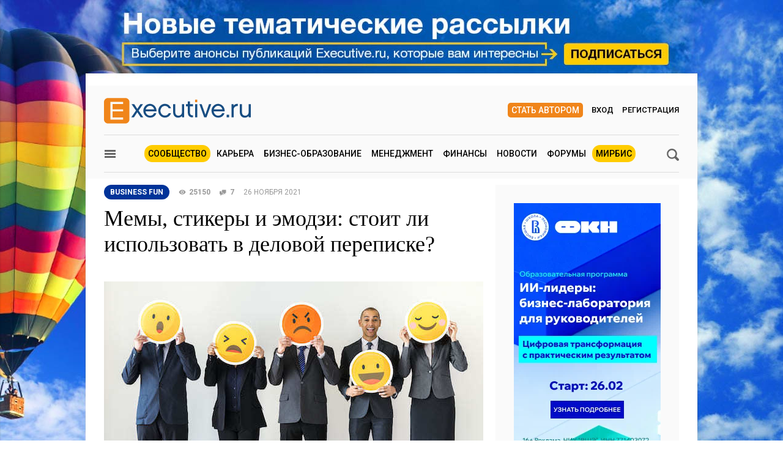

--- FILE ---
content_type: text/html; charset=utf-8
request_url: https://www.e-xecutive.ru/community/life/1994533-memy-stikery-i-emodzi-stoit-li-ispolzovat-v-delovoi-perepiske
body_size: 30843
content:
<!DOCTYPE html>
<html class='layout layout_branding' lang='ru' prefix='og: http://ogp.me/ns#'>
<head>
<title>Мемы и эмодзи в деловой переписке: за или против? | Executive.ru</title>
<meta content='В каких случаях не стоит использовать стикеры и эмодзи в деловом общении? И почему иногда они необходимы?' name='description'>
<meta content='деловая переписка, деловое общение, интернет-мемы, общение с клиентами' name='keywords'>
<meta charset='utf-8'>
<meta content='100000983166273' property='fb:admins'>
<link href='/executivemnfst.json' rel='manifest'>
<meta content='Мемы, стикеры и эмодзи: стоит ли использовать в деловой переписке?' property='og:title'>
<meta content='В каких случаях не стоит использовать стикеры и эмодзи в деловом общении? И почему иногда они необходимы?' property='og:description'>
<meta content='https://www.e-xecutive.ru/community/life/1994533-memy-stikery-i-emodzi-stoit-li-ispolzovat-v-delovoi-perepiske' property='og:url'>
<meta content='https://www.e-xecutive.ru/uploads/article/image/1994533/smile.jpg' property='og:image'>
<meta content='620' property='og:image:width'>
<meta content='422' property='og:image:height'>
<meta content='article' property='og:type'>
<meta content='E-xecutive.ru Международное сообщество менеджеров' property='og:site_name'>
<meta content='ru_RU' property='og:locale'>
<meta content='550108501810573' property='fb:app_id'>
<meta content='summary_large_image' property='twitter:card'>
<meta content='Мемы, стикеры и эмодзи: стоит ли использовать в деловой переписке?' property='twitter:title'>
<meta content='В каких случаях не стоит использовать стикеры и эмодзи в деловом общении? И почему иногда они необходимы?' property='twitter:description'>
<meta content='https://www.e-xecutive.ru/uploads/article/image/1994533/smile.jpg' property='twitter:image:src'>
<meta content='5823b64112d7284813cdd7fbf7438ac0' name='p:domain_verify'>

<link href='https://www.e-xecutive.ru/community/life/1994533-memy-stikery-i-emodzi-stoit-li-ispolzovat-v-delovoi-perepiske' rel='canonical'>
<meta content='width=device-width' name='viewport'>
<meta content='origin' name='referrer'>
<script>
  window.RMessenger = {
    opts: {
      notificationsUrl: '/notifications',
      wsHost: "push.e-xecutive.ru",
      authEndpoint: '/pusher/auth',
      app_key: "1395678"
    }
  };
</script>

<script src="/assets/svg-icons-6aa6b993b058ddaa0975c99f0eea8145614edd92084cfb24eb5204aaadcd12c0.js" async="async"></script>
<script>
window.adfoxError = false
</script>
<script>
window.yaContextCb = window.yaContextCb || []
</script>
<script src="https://yandex.ru/ads/system/context.js" crossorigin="anonymous" onerror="window.adfoxError = true;" async="async"></script>
<script src="/assets/critical/index-43f4cbbf0c2dc0fa1b54619dad5d2fbeae0520ebc1bb92ac509dce79a1d3fb61.js"></script>
<script src="/assets/application-52c9812e7fe59fe7c2df846d658c5511ae99231c8dae84ad147267ec5099827b.js" async="async"></script>
<!--[if lt IE 9]>
<script src="/assets/legacy/respond.src-deabee4acbedb02dece5f08ed18879fd25fd27e0d48711a6ed2cb85ccdfbe9c9.js"></script>
<![endif]-->
<link rel="stylesheet" media="(min-width : 431px)" href="//fonts.googleapis.com/css?family=Roboto:400,500,700&amp;subset=latin,cyrillic-ext,cyrillic" />
<link rel="stylesheet" media="all" href="/assets/application/index-902c5e72c90222ecd6318a6717ed0cb774d1ac3b046688375bcde62d63ceeaef.css" />


<meta name="csrf-param" content="authenticity_token" />
<meta name="csrf-token" content="gRBgrKkmi46UV353RsO2uZAJbnFxtbJgXBOmWjUyGDafEbqMqLhX2ZzRzmSi5shvNNcWRWUE6TcG/gBbsMeZmA==" />
<link rel="alternate" type="application/atom+xml" title="ATOM" href="https://www.e-xecutive.ru/feeds/atom.atom" />
<meta content='yes' name='apple-mobile-web-app-capable'>
<meta content='black' name='apple-mobile-web-app-status-bar-style'>



<script type="text/javascript" >
(function(m,e,t,r,i,k,a){m[i]=m[i]||function(){(m[i].a=m[i].a||[]).push(arguments)};
m[i].l=1*new Date();k=e.createElement(t),a=e.getElementsByTagName(t)[0],k.async=1,k.src=r,a.parentNode.insertBefore(k,a)})
(window, document, "script", "https://mc.yandex.ru/metrika/tag.js", "ym");

ym(32224044, "init", {
    clickmap:true,
    trackLinks:true,
    accurateTrackBounce:true,
    webvisor:false
});
ym(32224044, 'params', { userAuth: false});
</script>
<noscript><div><img src="https://mc.yandex.ru/watch/32224044" style="position:absolute; left:-9999px;" alt="" /></div></noscript>

</head>

<body class='layout__body' data-hash='2910f231b5b57b84736dbbcc7f5f0493'>

<div id="adfox_1485357017150782"></div>
<script>
  window.yaContextCb.push(()=>{
    Ya.adfoxCode.createAdaptive({
        ownerId: 98051,
        containerId: 'adfox_1485357017150782',
        params: {
            pp: 'g',
            ps: 'bylc',
            p2: 'fnjs'
        },
        onRender: function() { App.webpushManager.bannerRender() },
        onStub: function() { App.webpushManager.bannerRevoke() },
        onError: function() { App.webpushManager.bannerRevoke() }
    }, ['phone'], { phoneWidth: 428 })
  })
</script>

<div id="adfox_1485364507507453"></div>
<script>
  window.yaContextCb.push(()=>{
    Ya.adfoxCode.createAdaptive({
        ownerId: 98051,
        containerId: 'adfox_1485364507507453',
        params: {
            pp: 'i',
            ps: 'bylc',
            p2: 'fnjw'
        }
    }, ['phone'], { phoneWidth: 428 })
  })
</script>


<!--AdFox START-->
<!--e-xecutive.ru-->
<!--Площадка: http://new.e-xecutive.ru:8080 / * / *-->
<!--Тип баннера: BackGround-->
<!--Расположение: верх страницы-->
<div id="adfox_1485173611999915" class="branding_placeholder_desktop"></div>
<script>
    window.exeBrandingLyaout = function(){
        try {
            if (/(^|\s)layout_branding(\s|$)/.test(document.documentElement.className)) {
                if (document.body.getAttribute('data-uid')) {
                    document.documentElement.className += ' layout_branding-bg-patch';
                } else {
                    document.documentElement.className += ' layout_subscription';
                    var a = document.createElement('a'),
                        img = document.createElement('img');
                    a.href = '/subscription';
                    a.target = '_blank';
                    img.src = '/assets/subscription-9afcef54f645934fa7c8fa55f4a8e66665d1f674552b7512b9f0d467dc8f2827.jpg';
                    img.setAttribute('class', 'layout__img-subscription');
                    a.appendChild(img);
                    document.querySelector('.layout__wrapper').appendChild(a);
                }
            }
        } catch(e) {}
    };
  window.yaContextCb.push(()=>{
    Ya.adfoxCode.createAdaptive({
        ownerId: 98051,
        containerId: 'adfox_1485173611999915',
        params: {
            pp: 'g',
            ps: 'bylc',
            p2: 'evjj'
        },
        onStub: exeBrandingLyaout,
        onError: exeBrandingLyaout
    }, ['desktop', 'tablet'], {
      phoneWidth: 428
    })
  })
</script>
<!--AdFox START-->
<!--e-xecutive.ru-->
<!--Площадка: http://new.e-xecutive.ru:8080 / * / *-->
<!--Тип баннера: BackGround HTML5-->
<!--Расположение: верх страницы-->
<script>
    window.yaContextCb.push(()=>{
        Ya.adfoxCode.createAdaptive({
            ownerId: 98051,
            containerId: 'adfox_1485173611999915',
            params: {
                pp: 'g',
                ps: 'bylc',
                p2: 'jpll'
            }
        }, ['desktop', 'tablet'], { phoneWidth: 428 })
    })
</script>


<aside class='js-side-nav layout__aside' id='sideNav'>
<div class='aside-in'>
<form class="aside-in__search" action="/searching" accept-charset="UTF-8" method="get"><input name="utf8" type="hidden" value="&#x2713;" />
<input type="text" name="q" class="rst aside-in__inp" />
<button class='rst aside-in__sbm' type='submit'><span class="icon icon--loupe  "><svg class='icon__cnt'><use xlink:href='#loupe-icon'/></svg></span></button>
</form>

<nav class='side-nav aside-in__nav'><a class='side-nav__link' href='/users'><span class="icon icon--community  side-nav__ico"><svg class='icon__cnt'><use xlink:href='#community-icon'/></svg></span>Сообщество</a><a class='side-nav__link' href='/companies'><span class="icon icon--factory  side-nav__ico"><svg class='icon__cnt'><use xlink:href='#factory-icon'/></svg></span>Компании</a><a class='side-nav__link' href='/jobs'><span class="icon icon--portfolio  side-nav__ico"><svg class='icon__cnt'><use xlink:href='#portfolio-icon'/></svg></span>Вакансии</a><a class='side-nav__link' href='/events'><span class="icon icon--calendar  side-nav__ico"><svg class='icon__cnt'><use xlink:href='#calendar-icon'/></svg></span>Мероприятия</a><a class='side-nav__link' href='/schools'><span class="icon icon--cap  side-nav__ico"><svg class='icon__cnt'><use xlink:href='#cap-icon'/></svg></span>Бизнес школы</a><a class='side-nav__link' href='/videos'><span class="icon icon--movie  side-nav__ico"><svg class='icon__cnt'><use xlink:href='#movie-icon'/></svg></span>Видео по бизнесу</a><a class='side-nav__link' href='/softs'><span class="icon icon--software  side-nav__ico"><svg class='icon__cnt'><use xlink:href='#software-icon'/></svg></span>IT для бизнеса</a><a class='side-nav__link' href='/books'><span class="icon icon--book  side-nav__ico"><svg class='icon__cnt'><use xlink:href='#book-icon'/></svg></span>Книги по бизнесу</a><a class='side-nav__link' href='/management/market'><span class="icon icon--cart  side-nav__ico"><svg class='icon__cnt'><use xlink:href='#cart-icon'/></svg></span>ExeMarket</a><a class='side-nav__link' href='/polls'><span class="icon icon--poll  side-nav__ico"><svg class='icon__cnt'><use xlink:href='#poll-icon'/></svg></span>Тесты</a><a class='side-nav__link' href='/league'>Лига экспертов</a></nav>
<nav class='rubric aside-in__rubric'>
<header class='rubric__title'>Рубрики</header>
<a class="rubric__link" href="/career">Карьера</a>
<a class="rubric__link" href="/education">Бизнес-образование</a>
<a class="rubric__link" href="/management">Менеджмент</a>
<a class="rubric__link" href="/finance">Финансы</a>
<a class="rubric__link" href="/sections/hr-news/news">Новости</a>
<a class="rubric__link" href="/quorums">Форумы</a>
<a class="rubric__link" href="/mirbis">МИРБИС</a>
</nav>
</div>
</aside>
<div class='layout__overlay js-aside-overlay'></div>

<div class='layout__wrapper'>


<div class="layout__hauling">
  <div class="hauling">
    <!--AdFox START-->
    <!--e-xecutive.ru-->
    <!--Площадка: http://new.e-xecutive.ru:8080 / * / *-->
    <!--Тип баннера: Перетяжка 100%-->
    <!--Расположение: верх страницы-->
    <div id="adfox_1485175790599515" class="top_banner_placeholder_mobile"></div>
    <script>
      window.yaContextCb.push(()=>{
        Ya.adfoxCode.createAdaptive({
            ownerId: 98051,
            containerId: 'adfox_1485175790599515',
            params: {
                pp: 'g',
                ps: 'bylc',
                p2: 'y'
            }
        }, ['phone'], {phoneWidth: 428})
      })
    </script>
  </div>
</div>

<div class='layout__inner '>
<div class='layout__header'>
<div class='header-panel' id='elogo' itemprop='publisher' itemscope itemtype='http://schema.org/Organization'>
<meta content='Executive.ru' itemprop='name'>
<a class='header-panel__logo' href='/' itemprop='url'>
<img class="header-panel__logo-img" alt="Cообщество менеджеров | Executive.ru" itemprop="logo" width="240" height="42" src="/assets/logo-c5693d28534fd63ad790c94fe12e9a7ae7d2be813f900b0a063ad27492680e8d.svg" />
</a>
<div class='header-panel__auth auth'>
<a class="auth__link _write" href="/pages/guide">Стать автором</a>
<a data-modal-login="" class="auth__link _enter" href="/session/sign_in">Вход</a>
<a class="auth__link _reg" href="/session/sign_up">Регистрация</a>
</div>

<div class='header-panel__quote'><div id="adfox_1485170310528811"></div>
<script>
  (function(w, n) {
    w[n] = w[n] || [];
    w[n].push([{
        ownerId: 98051,
        containerId: 'adfox_1485170310528811',
        params: {
            pp: 'g',
            ps: 'bylc',
            p2: 'fgfv'
        }
    }, ['desktop', 'tablet'], { phoneWidth: 428 }]);
  })(window, 'adfoxAsyncParamsAdaptive');
</script>
</div>
</div>

<div class='header-nav'>
<button class="icon icon--loupe  header-nav__search js-search-toggle-trigger"><svg class='icon__cnt'><use xlink:href='#loupe-icon'/></svg></button>
<button class='header-nav__hamburger js-toggle-aside-menu'><span class="icon icon--menu  "><svg class='icon__cnt'><use xlink:href='#menu-icon'/></svg></span></button>
<ul class='header-menu'>
<li class='header-menu__item _active'><a class="header-menu__link" href="/users">Сообщество</a></li>
<li class='header-menu__item'><a class="header-menu__link" href="/career">Карьера</a></li>
<li class='header-menu__item'><a class="header-menu__link" href="/education">Бизнес-образование</a></li>
<li class='header-menu__item'><a class="header-menu__link" href="/management">Менеджмент</a></li>
<li class='header-menu__item'><a class="header-menu__link" href="/finance">Финансы</a></li>
<li class='header-menu__item'><a class="header-menu__link" href="/sections/hr-news/news">Новости</a></li>
<li class='header-menu__item'><a class="header-menu__link" href="/quorums">Форумы</a></li>
<li class='header-menu__item _active'><a class="header-menu__link" href="/mirbis">МИРБИС</a></li>
</ul>

</div>
</div>

<div class='b-container'>
<form class="filter-bar mb30 js-search-toggle-panel" style="display: none;" action="/searching" accept-charset="UTF-8" method="get"><input name="utf8" type="hidden" value="&#x2713;" />
<input type="text" name="q" id="q" class="rst filter-bar__inp f1-xls" placeholder="Ключевое слово" />
<input type="submit" value="Поиск" class="rst filter-bar__sbm" data-disable-with="Поиск" />
</form>


</div>
<div class='b-container mb50 js-intrusive'>
<div class='b-grid-xls'>
<div class='b-grid__67-xls' itemref='commentsList elogo' itemscope itemtype='http://schema.org/Article'>
<div class="b-incut mb20"><!--AdFox START-->
<!--e-xecutive.ru-->
<!--Площадка: http://new.e-xecutive.ru:8080 / * / *-->
<!--Тип баннера: Врезка-->
<!--Расположение: <верх страницы>-->
<div id="adfox_148492349666706" class=""></div>
<script>
  window.yaContextCb.push(()=>{
    Ya.adfoxCode.create({
        ownerId: 98051,
        containerId: 'adfox_148492349666706',
        params: {
            pp: 'g',
            ps: 'bylc',
            p2: 'fbol'
        },
        onStub: function(){ var t = document.getElementById('adfox_148492349666706').parentNode; t.parentNode.removeChild(t) },
        onError: function(){ var t = document.getElementById('adfox_148492349666706').parentNode; t.parentNode.removeChild(t) }
    })
  })
</script>
</div>
<div class='b-article-meta'><a class="b-article-meta__cat" href="/community/life"><span itemprop='articleSection'>Business Fun</span>
</a><span class='b-article-meta__views'><span class="icon icon--eye  b-article-meta__ico"><svg class='icon__cnt'><use xlink:href='#eye-icon'/></svg></span>25150<meta content='UserPageVisits:25150' itemprop='interactionCount'></span><a class='b-article-meta__msg' href='#comments' target='_self'><span class="icon icon--comments  b-article-meta__ico"><svg class='icon__cnt'><use xlink:href='#comments-icon'/></svg></span><span itemprop='commentCount'>7</span></a><time datetime="2021-11-26" class="b-article-meta__date" itemprop="datePublished">26 ноября 2021</time><meta content='2026-01-22 12:00:39 +0300' itemprop='dateModified'></div>
<div class='b-article-title'>
<h1 itemprop='name headline'>Мемы, стикеры и эмодзи: стоит ли использовать в деловой переписке?</h1>
</div>
<div class='b-article-image' itemprop='image' itemscope itemtype='http://schema.org/ImageObject'>
<meta content='620' itemprop='width'>
<meta content='422' itemprop='height'>
<a target="_blank" itemprop="url" href="/uploads/article/image/1994533/thumb_smile.jpg"><img class="b-article-image__self" width="620" height="422" alt="Мемы, стикеры и эмодзи: стоит ли использовать в деловой переписке?" title="Мемы, стикеры и эмодзи: стоит ли использовать в деловой переписке?" src="/uploads/article/image/1994533/thumb_smile.jpg" />
</a></div>
<div class='article-authors'>
<div class='article-authors__author' itemprop='author' itemscope='' itemtype='http://schema.org/Person'>
<a class="article-authors__link" rel="author" itemprop="url" href="/users/477599-sergei-solovev"><span class='article-authors__ava'>
<img class="article-authors__ava-img" width="60" height="60" itemprop="image" alt="Сергей Соловьев" src="/uploads/user/avatar/477/477599/thumb_icon_solo_1000px.jpg" />

</span>
<div class='article-authors__body'>
<span class='article-authors__name' itemprop='name'>Сергей Соловьев</span>
<div class='article-authors__job'>Редактор, Москва</div>
</div>
</a></div>
</div>
<div class='article-authors__annotation' itemprop='description'><p>Как понять, когда можно использовать визуальные эффекты в серьезных сообщениях?</p></div>

<div class="mv20"><!--AdFox START-->
<!--e-xecutive.ru-->
<!--Площадка: http://new.e-xecutive.ru:8080 / * / *-->
<!--Тип баннера: Врезка вебинары-->
<!--Расположение: <верх страницы>-->
<div id="adfox_1485166871874887" class=""></div>
<script>
  (function(w, n) {
    w[n] = w[n] || [];
    w[n].push({
        ownerId: 98051,
        containerId: 'adfox_1485166871874887',
        params: {
            pp: 'g',
            ps: 'bylc',
            p2: 'flit'
        }
    });
  })(window, 'adfoxAsyncParams');
</script>
</div>
<div class='b-article-content--box js-article-content is-closed'>
<div class='b-article-content--separated' data-article-content-scroll>
<div class='editable b-article-content js-broken-images' itemprop='articleBody'>
<p>Только на <strong>Facebook</strong> пользователи ежедневно используют больше 700 млн эмодзи в постах и еще 900 млн пересылают друг другу в мессенджере <em>(данные worldemojiday.com)</em>. Далеко не все это общение личное, а контент – тем более. Сейчас даже смешные фото котиков просто так не постят. Для многих это <em>SMM, продвижение личного бренда и наращивание трафика</em>.</p>
<p>А ведь забавные анимированные рожицы помогают продавать. Например, в 2019 году <strong>Quintly</strong> проанализировали 5,4 млн бизнес-аккаунтов в <strong>Instagram</strong> за полгода и пришли к выводу, что сухие строгие посты без смайликов стабильно получают меньше взаимодействий с подписчиками. Что означает ужасное — вы неинтересны, с вами не хотят общаться.&nbsp;</p>
<blockquote>
<p>Мы живем в экономике внимания, и это касается не только рекламных акций, а вообще всех областей жизни. В том числе деловой, естественно. Каждый пытается запихать других в свою воронку продаж, раздраженно отбиваясь от встречных уловок. Если заниматься таким на полном серьезе, легко окончательно остервенеть. Но это станет личной проблемой, для бизнеса опасно другое.</p>
</blockquote>
<p>Почти ничего не осталось от классического месседжа, который должен быть скелетом рекламы, презентаций и прочих бизнес-активностей. Критично мало продуктов с реальным УТП. Конкурировать по цене себе дороже в прямом смысле слова. Тонны креатива к лентам контента подвозят уже самосвалами, но как раз потому <strong>оригинальные выражения полностью девальвированы</strong>. Еще можно привлечь внимание меткой фразой, но ее уже вряд ли свяжут с вами.</p>
<p>Копипаста и подражание в Интернете развились до пугающих размеров. Как правило, широкой публике все равно, кто был автором сообщения или картинки. Она просто разлетается по сети во множестве безымянных копирований, обрастает поддельными подписями, чужими логотипами и наконец окончательно растворяется в лавине переделок.&nbsp;</p>
<p>Сохранить лицо в смысле узнаваемой подписи под своим (а заодно и под чужим) креативом могут только крупные бренды и блогеры. Всем остальным приходится барахтаться в гомогезированной каше из <a href="/management/practices/1994277-pochemu-tak-populyarny-infotsygane-ili-kuda-vedet-beskonechnoe-obuchenie" target="_blank" rel="noopener">однородного ноунейм-контента</a>.&nbsp;</p>
<blockquote>
<p>Поэтому использование типовых картинок для «оживления» речи и публикаций — логичное развитие событий. Просто общий фон такой, что узнаваемые визуализации, слоганы и шутки становятся укрупненным алфавитом. Можно сказать, что цивилизация пришла к иероглифическому письму.&nbsp;</p>
</blockquote>
<p>Разумеется, об этом тоже есть известная картинка, автора которой никто не помнит, но все ей пользуются:</p>
<p><img src="/uploads/image/src/24165/content_image3.jpg" alt=" Смайлики и эмодзи, мем" width="550" height="524" loading="lazy" align="center"></p>
<p>В добрые старые времена все было иначе. Например, известно что первый смайлик использовал <strong>Скотт Фалман</strong>, профессор Университета Карнеги-Меллон в Питтсбурге. Это случилось еще 19 сентября 1982 года — и, между прочим, было частью делового общения.&nbsp;</p>
<p>Эмодзи предложил японский художник <strong>Сигэтака Курита</strong>. Кстати, как раз те первые образцы недавно приобрел Музей современного искусства (МoМА) в Нью-Йорке. С тех пор регулярно появляются новые. Их стало так много, что есть специальные поисковики по эмодзи.&nbsp;</p>
<p>Известный родоначальник китайских мемов – <strong>Ван Нима</strong> (Wang Ni Ma). Несмотря на закрытость китайской сети и, казалось бы, слабый культурный обмен с нашим сегментом Интернета, гляньте какие знакомые картинки:</p>
<p><img src="/uploads/image/src/24166/content_image2.jpg" alt="Мемы, эмодзи и стикеры" width="550" loading="lazy" align="center"></p>
<p>Постепенно выросла целая внесистемная индустрия. Появились стикеры, гифки. Считается нормальным использовать в общении мемы, смешные фото, нарезку цитат из видео. Это стало настолько привычным, что все крупные мессенджеры включают добавление визуалов наряду со вводом текста.&nbsp;</p>
<p>По смайликам прокатился каток толерантности, теперь их можно выбирать во всех цветах радуги, в любых сочетаниях пар (кто кого держит за руку). Как и любой язык, визуальный отражает все происходящее в обществе.&nbsp;</p>
<p>Сейчас уже довольно странно рассуждать о том, нужны такие визуалы или нет. Они просто есть. В том числе мелькают в рекламе, используются службами поддержки. Но, возможно, все это касается только b2c?&nbsp;</p>
<h2>Аргументы против эмодзи в b2b</h2>
<p>Подчеркнуто <a href="/community/life/1989256-kak-napisat-pismo-esli-vy-ne-znaete-kak" target="_blank" rel="noopener">деловому общению</a> присуща сухость. По строгому этикету недопустимы даже восклицательные знаки или НАБОР КАПСОМ. Потому что это означает крик, передает эмоцию. Как и смайлики, разумеется — они ведь как раз для того созданы.&nbsp;</p>
<p>Кроме того, использование мемов и других визуальных образов выглядит более личным. Это все равно что «тыкать» собеседнику. Нормально между друзьями, но оттолкнет при знакомстве.&nbsp;</p>
<p>Тем более возмутительны пошлые намеки, что-то некрасивое с блюющими образами, разными грязными намеками любого вида. Например, недавний изыск с эякулирующим баклажаном в <strong>Telegram</strong> возмутил вообще всех, похоже. Другой вопрос в том, почему так много людей заметило некультурный стикер? Потому что все за ними следят, вот почему.</p>
<p>Одни сами интересуются, другим приходится быть в курсе, чтобы понимать собеседников и общий код общения вокруг себя.&nbsp;</p>
<p>Пожалуй, нет смысла начинать со смешных картинок в деловом общении, тем более что юмор у всех разный. Сам выбор мемов настолько личный, что появилась даже <a href="https://tjournal.ru/internet/215888-memedate-prilozhenie-dlya-znakomstv-gde-dlya-poiska-pary-nuzhno-laykat-memy-a-ne-fotografii" target="_blank" rel="nofollow">служба знакомств</a>, которая подбирает пары по симпатиям к одинаковым картинкам.&nbsp;</p>
<p>Одни видят в самом популярном кстати плачущем смайлике смех аж до слез, другим видится огорчение. Люди разного возраста, из разных стран, социальных сегментов по-разному трактуют одни и те же картинки. Это нормально, так и должно быть.&nbsp;</p>
<p>Подстрочные сноски к «Путешествиям Гулливера» <strong>Джонатана Свифта</strong> для современного читателя содержат в разы больше информации, чем основной текст романа. Мы не понимаем контекста, аллюзий, тонких шуток между строк с прямыми намеками на конкретных персонажей и ситуации той эпохи, того социума, о котором он писал. Это касается многих литературных произведений. И не только книг, но даже фильмов.</p>
<blockquote>
<p>Вот почему нельзя общаться намеками в ситуациях, когда нужно быть уверенным, что тебя точно поняли и именно так, как нужно. Использование мема в сообщении о поставке говорит о чем? Что сроки под вопросом? Или все будет точно? Может, контрагент намекает на то, что он скоро уволится или предлагает проверить качество товара более внимательно? Можно вызвать настоящую бурю в стакане одной картинкой, которая на самом деле ничего вообще не значила.&nbsp;</p>
</blockquote>
<p>Кроме того, было исследование университета Хайфы и университета Бен-Гуриона (2017 год), вывод которого в том, что эмодзи в деловой переписке формируют образ некомпетентного собеседника.</p>
<p>В общем, можно хоронить этот метаязык, расходимся.</p>
<h2>Или все-таки эмодзи полезны?</h2>
<p>Главная ошибка в рассмотрении b2b состоит в попытке увидеть общение организаций. Но нельзя даже в пресс-релизе написать «Компания выбрала», это грубая ошибка. Корректное выражение «<em>Руководство </em>компании выбрало». Опаньки, там оказывается живые люди, кто бы мог подумать. Да, как ни странно.</p>
<p>Деловое общение существует, конечно. Оно идет полным ходом, только иронично как раз переход к сделкам часто перестает быть полностью деловым. Наоборот. Сколько контрактов подписано после хорошей бани, подчеркнуто личных бесед и событий в поездках. Зачем вообще топы и менеджеры всех стран ездят друг к другу и встречаются, все ведь можно обсудить удаленно, начиная с изобретения письменности? Чтобы поговорить лично, познакомиться, установить менее официальные отношения.&nbsp;</p>
<blockquote>
<p>Ровно этим задачам служат эмодзи и мемы. Причем даже пользоваться ими следует похоже. Никто с порога не лезет обниматься, это странно и отталкивающе. Есть интуитивно понятные, адекватные шаги по сближению. В любом общении: офлайн, онлайн, со стикерами или без.</p>
</blockquote>
<p>Просто картинки на письме ускоряют формулировки. Неслучайно они получили такое развитие именно в Китае, Японии и Корее. То есть в странах с иероглифической письменностью, где по сути образы и так были зашиты во многие слова или выражения.&nbsp;</p>
<p>Сейчас западный мир учится этому подходу немного в других ракурсах, но смысл похожий.</p>
<h2>Так использовать или нет?</h2>
<p>Однозначные ответы на вопросы такого плана напоминают чек-листы по достижению успеха за 5 шагов, методики «Как стать успешным оратором еще до завтрака» и прочие <em>инфошедевры с напевом айнанэ</em>.&nbsp;</p>
<p>Нет таких рецептов. Есть общий <a href="/management/marketing/1993476-10-trendov-vizualizatsii-dannyh-kotorye-budut-aktualny-v-2021-godu" target="_blank" rel="noopener">метатренд визуализации</a>, который сложно не заметить. Наверное, при общении со старыми грибами из организаций, при одном упоминании которых вырабатывается кислая слюна, лучше воздержаться от новомодных штучек. Скорее всего, обращаясь к стартаперам из поколения зумеров, можно быть менее душным и вести себя раскованнее.</p>
<p>Только в том и проблема, что те, кому приходится «изучать вопрос», уже вне контекста. Старперы, которые штудируют словари молодежного сленга, никогда не сойдут за своего. Можно вычитать определение термина «кринж» и даже употреблять его адекватно контексту. Но это всегда будет смотреться как мем «How do you do, fellow kids?» в исполнении <strong>Стива Бушеми</strong>:</p>
<p><img src="/uploads/image/src/24167/content_image1.jpg" alt="Стив Бушеми" width="620" height="388" loading="lazy"></p>
<p>Пожалуй, это и есть ответ. Если вы готовы к самоиронии – новый метаязык образов подходит. Он даже может дать щедрые дивиденды, потому что экономит время, создает потенциал для виральности и вообще все улучшает.&nbsp;</p>
<p>Это привилегия рок-звезд и панков, в том числе в бизнесе. <strong>Илон Маск </strong>и<strong> Ричард Брэнсон</strong> могут позволить себе выглядеть смешно и нелепо, и им все сходит с рук. Если серьезный дядечка в костюме вдруг заявится на пресс-конференцию со скейтом на плече, это вряд ли поможет его карьере.&nbsp;</p>
<p>Будьте собой, это окупается.</p>
<p><strong>Читайте также:</strong></p>


</div>
<div class='wire-rack _articles-ls widget__box'><div class='wire-rack__body js-widget-box'><article class='wire-rack__item'><div class='article-item'>
<a class="article-item__img" title="Чем опасна экономика мемов и флешмобов: кейс Reddit и GameStop" href="/finance/novosti-ekonomiki/1993479-chem-opasna-ekonomika-memov-i-fleshmobov-keis-reddit-i-gamestop"><picture><source media='(max-width: 320px)' srcset='/uploads/article/image/1993479/mini_143x95_reddit.jpg'>
<source media='(max-width: 430px)' srcset='/uploads/article/image/1993479/mini_190x127_reddit.jpg'><img class="article-item__img-self" alt="Чем опасна экономика мемов и флешмобов: кейс Reddit и GameStop" title="Чем опасна экономика мемов и флешмобов: кейс Reddit и GameStop" loading="lazy" width="143" height="96" src="/uploads/article/image/1993479/mini_reddit.jpg" /></picture></a><div class='article-item__meta'>
<a class="article-item__type" href="/finance/novosti-ekonomiki">Риски и возможности</a><span class='article-item__ico _views'>23146</span>
<a class='article-item__ico _messages' href='/finance/novosti-ekonomiki/1993479-chem-opasna-ekonomika-memov-i-fleshmobov-keis-reddit-i-gamestop#comments' target='_self'>16</a>
</div>
<a class="article-item__title" href="/finance/novosti-ekonomiki/1993479-chem-opasna-ekonomika-memov-i-fleshmobov-keis-reddit-i-gamestop">Чем опасна экономика мемов и флешмобов: кейс Reddit и GameStop</a></div></article><article class='wire-rack__item'><div class='article-item'>
<a class="article-item__img" title="31 правило деловой цифровой этики руководителя" href="/career/lichnaya-effektivnost/1993314-delovaya-tsifrovaya-etika-dlya-rukovoditelya"><picture><source media='(max-width: 320px)' srcset='/uploads/article/image/1993314/mini_143x95_sokolova.jpg'>
<source media='(max-width: 430px)' srcset='/uploads/article/image/1993314/mini_190x127_sokolova.jpg'><img class="article-item__img-self" alt="31 правило деловой цифровой этики руководителя" title="31 правило деловой цифровой этики руководителя" loading="lazy" width="143" height="96" src="/uploads/article/image/1993314/mini_sokolova.jpg" /></picture></a><div class='article-item__meta'>
<a class="article-item__type" href="/career/lichnaya-effektivnost">Личная эффективность</a><span class='article-item__ico _views'>21295</span>
<a class='article-item__ico _messages' href='/career/lichnaya-effektivnost/1993314-delovaya-tsifrovaya-etika-dlya-rukovoditelya#comments' target='_self'>19</a>
</div>
<a class="article-item__title" href="/career/lichnaya-effektivnost/1993314-delovaya-tsifrovaya-etika-dlya-rukovoditelya">31 правило деловой цифровой этики руководителя</a></div></article></div></div>
</div>
<div class='b-article-content--footer' data-article-content-footer>
<div class='mt15 tal'>
<div class='only-signed-in'>
<span class="icon icon--lock  only-signed-in__ico"><svg class='icon__cnt'><use xlink:href='#lock-icon'/></svg></span>
<div class='only-signed-in__text'>
Как получить полный
<span class='ttu fwb'>бесплатный</span>
доступ к публикации?
</div>
<ol class='only-signed-in__list'>
<li>Авторизоваться или зарегистрироваться на сайте</li>
</ol>
<div class='only-signed-in__link-box mt5'>
<a data-modal-login="" class="only-signed-in__link" rel="nofollow" href="/session/sign_in?user_return_to=%2Fcommunity%2Flife%2F1994533-memy-stikery-i-emodzi-stoit-li-ispolzovat-v-delovoi-perepiske%3Fscrolltop%3DSCROLLTOP">Авторизоваться</a>
или
<a class="only-signed-in__link js-helpers-scrolltop" rel="nofollow" href="/session/sign_up?user_return_to=%2Fcommunity%2Flife%2F1994533-memy-stikery-i-emodzi-stoit-li-ispolzovat-v-delovoi-perepiske%3Fscrolltop%3DSCROLLTOP">Зарегистрироваться</a>
</div>
</div>
</div>
</div>
</div>
<meta content='1302' itemprop='wordCount'>


<script src="//www.google.com/jsapi"></script>
<script src="/assets/chartkick-78eb6788e0abf73e796d0f1e9d15f68ef7b35820476afe04d2a97aab27015720.js"></script>
<div class='poll-list _empty mt20' id='poll-list'>
<div class='poll-list__title'>Используете ли вы стикеры, мемы и эмодзи в деловой переписке?</div>
</div>
<div id="chart-1" style="height: 300px; width: 100%; text-align: center; color: #999; line-height: 300px; font-size: 14px; font-family: 'Lucida Grande', 'Lucida Sans Unicode', Verdana, Arial, Helvetica, sans-serif;">Loading...</div>
<script>
  (function() {
    if (document.documentElement.hasAttribute("data-turbolinks-preview")) return;
    if (document.documentElement.hasAttribute("data-turbo-preview")) return;

    var createChart = function() { new Chartkick["PieChart"]("chart-1", [["Да (10)",10],["Нет (17)",17]], {"library":{"chartArea":{"width":"100%","height":280,"top":10}}}); };
    if ("Chartkick" in window) {
      createChart();
    } else {
      window.addEventListener("chartkick:load", createChart, true);
    }
  })();
</script>


<div class='socpane mv20 clb'>
<div class='socpane__title'>Расскажите коллегам:</div>
<div class='socpane__main'>
<div class='socpane__share _big'>
<div class='socpane__fake ya-share2-fake' data-counter data-services='vkontakte,odnoklassniki,twitter,telegram,whatsapp' data-size='l' data-url='https://www.e-xecutive.ru/community/life/1994533-memy-stikery-i-emodzi-stoit-li-ispolzovat-v-delovoi-perepiske'>
<div class='socpane__fake-item _vkontakte'></div>
<div class='socpane__fake-item _odnoklassniki'></div>
<div class='socpane__fake-item _twitter'></div>
<div class='socpane__fake-item _telegram'></div>
<div class='socpane__fake-item _whatsapp'></div>
</div>
</div>
<div class='socpane__likes js-likeable' itemprop='aggregateRating' itemscope='' itemtype='http://schema.org/AggregateRating'><span class='b-likes b-likes_medium'><span class='b-likes__text'>
Оценить статью:</span>
<a class="b-likes__btn _plus " rel="nofollow" data-likeable-ctrl="pos" href="/community/life/1994533-memy-stikery-i-emodzi-stoit-li-ispolzovat-v-delovoi-perepiske/like"><span class="icon icon--pos  b-likes__btn-svg"><svg class='icon__cnt'><use xlink:href='#pos-icon'/></svg></span></a><span class='b-likes__count _pos' data-likeable-count data-rating-details='/articles/1994533-memy-stikery-i-emodzi-stoit-li-ispolzovat-v-delovoi-perepiske/ratings'>5</span></span><meta content='5' itemprop='ratingCount'>
<meta content='2.0' itemprop='ratingValue'>
<meta content='2' itemprop='bestRating'>
<meta content='1' itemprop='worstRating'>
</div>
</div>
</div>

<div class="b-incut mv20"><!--AdFox START-->
<!--e-xecutive.ru-->
<!--Площадка: http://new.e-xecutive.ru:8080 / * / *-->
<!--Тип баннера: Врезка-->
<!--Расположение: <низ страницы>-->
<div id="adfox_1484923623527647"></div>
<script>
window.yaContextCb.push(()=>{
    Ya.adfoxCode.create({
        ownerId: 98051,
        containerId: 'adfox_1484923623527647',
        params: {
            pp: 'i',
            ps: 'bylc',
            p2: 'fbol'
        }
    })
})
</script>
</div>

<div class='tag-list mt20'><div class='tag-list__in'><span class='tag-list__title'>Теги:</span>
<a class="tag-list__item" href="/searching?q=%D0%B4%D0%B5%D0%BB%D0%BE%D0%B2%D0%B0%D1%8F+%D0%BF%D0%B5%D1%80%D0%B5%D0%BF%D0%B8%D1%81%D0%BA%D0%B0">деловая переписка</a><a class="tag-list__item" href="/searching?q=%D0%B4%D0%B5%D0%BB%D0%BE%D0%B2%D0%BE%D0%B5+%D0%BE%D0%B1%D1%89%D0%B5%D0%BD%D0%B8%D0%B5">деловое общение</a><a class="tag-list__item" href="/searching?q=%D0%B8%D0%BD%D1%82%D0%B5%D1%80%D0%BD%D0%B5%D1%82-%D0%BC%D0%B5%D0%BC%D1%8B">интернет-мемы</a><a class="tag-list__item" href="/searching?q=%D0%BE%D0%B1%D1%89%D0%B5%D0%BD%D0%B8%D0%B5+%D1%81+%D0%BA%D0%BB%D0%B8%D0%B5%D0%BD%D1%82%D0%B0%D0%BC%D0%B8">общение с клиентами</a></div></div>
<meta content='деловая переписка, деловое общение, интернет-мемы, общение с клиентами' itemprop='keywords'>
<div class='dn-xls mv20-ls' id='blockTransfer'></div>
<div class='communities--container _simple'>
<div class='b-title mb25'>
Выбор сообщества
</div>
<div class='communities'>
<div class='communities__cover'>
<div class='communities__scrollable'>
<div class='communities__item'>
<a class="communities__wrap" href="/community/life/1999095-biznes-skazka-kak-predpriimchivyi-kupets-krizis-rosta-prohodil"><img class="db" alt="Бизнес-сказка: как предприимчивый купец кризис роста проходил" title="Бизнес-сказка: как предприимчивый купец кризис роста проходил" loading="lazy" src="/uploads/article/image/1999095/preview_Krizis_rosta.jpg" width="140" height="140" />
</a><a class="communities__meta" href="/community/life">Business Fun</a>
<br>
<a class="communities__title" href="/community/life/1999095-biznes-skazka-kak-predpriimchivyi-kupets-krizis-rosta-prohodil">Бизнес-сказка: как предприимчивый купец кризис роста проходил</a>
</div>
<div class='communities__item'>
<a class="communities__wrap" href="/community/life/1999101-biznes-skazka-kak-krepkaya-telega-v-loskutnoe-odeyalo-prevratilas"><img class="db" alt="Бизнес-сказка: как крепкая телега в лоскутное одеяло превратилась" title="Бизнес-сказка: как крепкая телега в лоскутное одеяло превратилась" loading="lazy" src="/uploads/article/image/1999101/preview_loskutnoe_odeyalo.jpg" width="140" height="140" />
</a><a class="communities__meta" href="/community/life">Business Fun</a>
<br>
<a class="communities__title" href="/community/life/1999101-biznes-skazka-kak-krepkaya-telega-v-loskutnoe-odeyalo-prevratilas">Бизнес-сказка: как крепкая телега в лоскутное одеяло превратилась</a>
</div>
</div>
</div>
</div>
</div>

<div class='mt50 mb45'>

<a name='comments'></a>
<div class='df'>
<div class='fz20 fwb f1'>Комментарии</div>
</div>

<div class='mt15 mb-20'>
<span class='fwb'>Участники дискуссии:</span>
<a href="/users/171892-anatolii-kurochkin">Анатолий Курочкин</a>, <a href="/users/341391-boris-yarovoi">Борис Яровой</a>, <a href="/users/316317-marat-bisengaliev">Марат Бисенгалиев</a>, <a href="/users/228082-urii-polozov">Юрий Полозов</a>, <a href="/users/393743-sergei-aleinikov">Сергей Алейников</a>, <a href="/users/1866190-kristian-elefteriadi">Кристиан Элефтериади</a>
</div>
<section class='b-comment--list' data-editable-comment-ids='[]' data-removable-comment-ids='[]' id='commentsList'>
<article class='b-comment _show' data-comments-list-item id='comment-569526' itemprop='comment' itemscope itemtype='http://schema.org/Comment'>
<a href='/community/life/1994533-memy-stikery-i-emodzi-stoit-li-ispolzovat-v-delovoi-perepiske#comment-569526' itemprop='url' rel='bookmark'></a>
<div class='b-comment__meta'>
<span class='b-comment__creator' itemprop='creator' itemscope itemtype='http://schema.org/Person'>
<a class="b-comment__user" href="/users/171892-anatolii-kurochkin" itemprop="url"><span class='b-comment__ava'>
<img class="b-comment__ava-self" itemprop="image" alt="Анатолий Курочкин" src="/assets/fallback/avatar/male/3-c88c4efcc22874f0fe5e11abd2341501912687b0aafc5a41ae9f88c2fdf169ea.svg" width="50" height="50" />
<span class="icon icon--medal-gold  b-comment__user-medal _with-expert-tail"><svg class='icon__cnt'><use xlink:href='#medal-gold-icon'/></svg></span><span class="icon icon--medal-expert  b-comment__user-medal _expert"><svg class='icon__cnt'><use xlink:href='#medal-expert-icon'/></svg></span>
<span class="b-comment__user-rating">+30281</span>
</span>
<span class='b-comment__user-title' itemprop='name'>Анатолий Курочкин</span>
</a><span class='b-comment__desc'>Аналитик, Москва</span>
</span>
<time datetime="2021-11-27T11:26:25+03:00" class="b-comment__time">27 ноября 2021, 11:26</time>
</div>
<div class='b-comment__text comment-editable js-truncate-html' data-comments-list-item-text itemprop='text'>
<p>21 век. Век упрощения. Век полного стирания прежнего. Всё сначала. Чего вы хотите? <br>Я не знаю, хорошо это или плохо. Раньше подбирали слова, стремились к максимальной понятности. Добавляли аллегорию, сравнение, иносказание и пр и др. Всё это совершенно уходит и очень приближается к испытанному, старому, древнему матерному языку. Три слова понятные всем живущим возле России могут заменить два абзаца описания и давления на ваши вкусы. Но стоит ли использовать мат в деловой переписке?&nbsp;</p>
<p>Может лучше так ядовито высказать: "Милостивый государь, не соблаговолите ли вы и ваши бесценные сотрудники отгрузить, если позволят обстоятельтсва, заявленные вашим попечительством товары"? Пожалуй тоже не стоит.&nbsp;</p>
<p>&nbsp;Было ли это раньше? Конечно! "Классный Днепр при клёвой погоде" - уже классика.</p>
<p><em>Видео офтоп удалено модератором.&nbsp;</em></p>
</div>
<footer class='b-comment__footer'><span class='b-comment__likes b-likes js-comment-like'><button class='b-likes__btn _plus' data-comment-like='{&quot;type&quot;:&quot;plus&quot;,&quot;id&quot;:569526}'><span class="icon icon--pos  b-likes__btn-svg"><svg class='icon__cnt'><use xlink:href='#pos-icon'/></svg></span></button><span class='b-likes__count _pos' data-comment-like-count>2</span></span><span class='b-comment__controls' data-comments-list-ctrl></span></footer>
</article>

<article class='b-comment _show' data-comments-list-item id='comment-569557' itemprop='comment' itemscope itemtype='http://schema.org/Comment'>
<a href='/community/life/1994533-memy-stikery-i-emodzi-stoit-li-ispolzovat-v-delovoi-perepiske#comment-569557' itemprop='url' rel='bookmark'></a>
<div class='b-comment__meta'>
<span class='b-comment__creator' itemprop='creator' itemscope itemtype='http://schema.org/Person'>
<a class="b-comment__user" href="/users/341391-boris-yarovoi" itemprop="url"><span class='b-comment__ava'>
<img class="b-comment__ava-self" itemprop="image" alt="Борис Яровой" src="/uploads/user/avatar/341/341391/mini_bdyr.png" width="50" height="50" />

<span class="b-comment__user-rating">+2640</span>
</span>
<span class='b-comment__user-title' itemprop='name'>Борис Яровой</span>
</a><span class='b-comment__desc'>Консультант, Владивосток</span>
</span>
<time datetime="2021-11-28T07:43:42+03:00" class="b-comment__time">28 ноября 2021, 07:43</time>
</div>
<div class='b-comment__text comment-editable js-truncate-html' data-comments-list-item-text itemprop='text'>
<p>Белый шляп как всегда мудр и чрезвычайно актуален. Я тоже думаю, что "Маганини", оно всегда "мабуа".</p>
<p><em>Фотография офтоп удалена модератором.&nbsp;</em></p>
</div>
<footer class='b-comment__footer'><span class='b-comment__likes b-likes js-comment-like'><button class='b-likes__btn _plus' data-comment-like='{&quot;type&quot;:&quot;plus&quot;,&quot;id&quot;:569557}'><span class="icon icon--pos  b-likes__btn-svg"><svg class='icon__cnt'><use xlink:href='#pos-icon'/></svg></span></button><span class='b-likes__count _pos' data-comment-like-count>2</span></span><span class='b-comment__controls' data-comments-list-ctrl></span></footer>
</article>

<article class='b-comment _show' data-comments-list-item id='comment-569563' itemprop='comment' itemscope itemtype='http://schema.org/Comment'>
<a href='/community/life/1994533-memy-stikery-i-emodzi-stoit-li-ispolzovat-v-delovoi-perepiske#comment-569563' itemprop='url' rel='bookmark'></a>
<div class='b-comment__meta'>
<span class='b-comment__creator' itemprop='creator' itemscope itemtype='http://schema.org/Person'>
<a class="b-comment__user" href="/users/316317-marat-bisengaliev" itemprop="url"><span class='b-comment__ava'>
<img class="b-comment__ava-self" itemprop="image" alt="Марат Бисенгалиев" src="/uploads/user/avatar/316/316317/mini_%D0%9A%D1%80%D0%BE%D1%82%D0%BE%D0%B2.jpg" width="50" height="50" />
<span class="icon icon--medal-gold  b-comment__user-medal _with-expert-tail"><svg class='icon__cnt'><use xlink:href='#medal-gold-icon'/></svg></span><span class="icon icon--medal-expert  b-comment__user-medal _expert"><svg class='icon__cnt'><use xlink:href='#medal-expert-icon'/></svg></span>
<span class="b-comment__user-rating">+20140</span>
</span>
<span class='b-comment__user-title' itemprop='name'>Марат Бисенгалиев</span>
</a><span class='b-comment__desc'>Нач. отдела, зам. руководителя, Москва</span>
</span>
<time datetime="2021-11-28T11:36:03+03:00" class="b-comment__time">28 ноября 2021, 11:36</time>
</div>
<div class='b-comment__text comment-editable js-truncate-html' data-comments-list-item-text itemprop='text'>
<p>Автор естественно прав - но если у партнёров по переписке есть какие то личные отношения - можно и какой то безобидный смайлик вставить, ничего страшного</p>
</div>
<footer class='b-comment__footer'><span class='b-comment__likes b-likes js-comment-like'><button class='b-likes__btn _plus' data-comment-like='{&quot;type&quot;:&quot;plus&quot;,&quot;id&quot;:569563}'><span class="icon icon--pos  b-likes__btn-svg"><svg class='icon__cnt'><use xlink:href='#pos-icon'/></svg></span></button><span class='b-likes__count _pos' data-comment-like-count>2</span></span><span class='b-comment__controls' data-comments-list-ctrl></span></footer>
</article>

<article class='b-comment _show' data-comments-list-item id='comment-569623' itemprop='comment' itemscope itemtype='http://schema.org/Comment'>
<a href='/community/life/1994533-memy-stikery-i-emodzi-stoit-li-ispolzovat-v-delovoi-perepiske#comment-569623' itemprop='url' rel='bookmark'></a>
<div class='b-comment__meta'>
<span class='b-comment__creator' itemprop='creator' itemscope itemtype='http://schema.org/Person'>
<a class="b-comment__user" href="/users/228082-urii-polozov" itemprop="url"><span class='b-comment__ava'>
<img class="b-comment__ava-self" itemprop="image" alt="Юрий Полозов" src="/uploads/user/avatar/228/228082/mini_i_4.jpg" width="50" height="50" />
<span class="icon icon--medal-silver  b-comment__user-medal _with-expert-tail"><svg class='icon__cnt'><use xlink:href='#medal-silver-icon'/></svg></span><span class="icon icon--medal-expert  b-comment__user-medal _expert"><svg class='icon__cnt'><use xlink:href='#medal-expert-icon'/></svg></span>
<span class="b-comment__user-rating">+6277</span>
</span>
<span class='b-comment__user-title' itemprop='name'>Юрий Полозов</span>
</a><span class='b-comment__desc'>Генеральный директор, Тольятти</span>
</span>
<time datetime="2021-11-29T10:44:12+03:00" class="b-comment__time">29 ноября 2021, 10:44</time>
</div>
<div class='b-comment__text comment-editable js-truncate-html' data-comments-list-item-text itemprop='text'>
<p>Я сторонник в переписке бумажной - сухого языка. В электронной (если по делу или с малознакомым клиентом-партнером) - тоже.</p>
<p>Из-за этого иногда приходится придумывать способ передачи своего возмущения леностью или необязательностью партнера по переписке. Типа "Мне не сложно в пятый раз напомнить, что Вы <strong>лично</strong> обещали закрыть дебиторскую задолженность к ..."</p>
<p>Если общение переходит в некий вайберовотсаповконтактофейсбукоскайп, то уже допустимы смайлы и эмодзи самых простых вариантов (улыбка, веселое подмигивание, Ок, тост и пр.). Но это как легкая необидная шутка в телефонном разговоре, которая используется для снятия напряжения в разговоре с незнакомцем. Типа "Хочу Вас спросить. - Ок, на любой вопрос мы дадим любой ответ. А мне нужен точный. - Ну если нужен точный - дадим точный.".</p>
</div>
<footer class='b-comment__footer'><span class='b-comment__likes b-likes js-comment-like'><button class='b-likes__btn _plus' data-comment-like='{&quot;type&quot;:&quot;plus&quot;,&quot;id&quot;:569623}'><span class="icon icon--pos  b-likes__btn-svg"><svg class='icon__cnt'><use xlink:href='#pos-icon'/></svg></span></button><span class='b-likes__count _pos' data-comment-like-count>3</span></span><span class='b-comment__controls' data-comments-list-ctrl></span></footer>
</article>

<article class='b-comment _show' data-comments-list-item id='comment-569636' itemprop='comment' itemscope itemtype='http://schema.org/Comment'>
<a href='/community/life/1994533-memy-stikery-i-emodzi-stoit-li-ispolzovat-v-delovoi-perepiske#comment-569636' itemprop='url' rel='bookmark'></a>
<div class='b-comment__meta'>
<span class='b-comment__creator' itemprop='creator' itemscope itemtype='http://schema.org/Person'>
<a class="b-comment__user" href="/users/393743-sergei-aleinikov" itemprop="url"><span class='b-comment__ava'>
<img class="b-comment__ava-self" itemprop="image" alt="Сергей Алейников" src="/uploads/user/avatar/393/393743/mini_%D0%91%D0%B5%D0%B7%D1%8B%D0%BC%D1%8F%D0%BD%D0%BD%D1%8B%D0%B9.jpg" width="50" height="50" />
<span class="icon icon--medal-silver  b-comment__user-medal"><svg class='icon__cnt'><use xlink:href='#medal-silver-icon'/></svg></span>
<span class="b-comment__user-rating">+7024</span>
</span>
<span class='b-comment__user-title' itemprop='name'>Сергей Алейников</span>
</a><span class='b-comment__desc'>Адм. директор, Санкт-Петербург</span>
</span>
<time datetime="2021-11-29T14:06:54+03:00" class="b-comment__time">29 ноября 2021, 14:06</time>
</div>
<div class='b-comment__text comment-editable js-truncate-html' data-comments-list-item-text itemprop='text'>
<p>Моё мнение&nbsp; - в деловой электронной переписке можно использовать только мемы, стикеры и эмодзи, разработанные компанией "под себя", во всех остальных случаях - они неуместны...</p>
</div>
<footer class='b-comment__footer'><span class='b-comment__likes b-likes js-comment-like'><button class='b-likes__btn _plus' data-comment-like='{&quot;type&quot;:&quot;plus&quot;,&quot;id&quot;:569636}'><span class="icon icon--pos  b-likes__btn-svg"><svg class='icon__cnt'><use xlink:href='#pos-icon'/></svg></span></button><span class='b-likes__count _pos' data-comment-like-count>1</span></span><span class='b-comment__controls' data-comments-list-ctrl></span></footer>
</article>

<article class='b-comment _show' data-comments-list-item id='comment-569645' itemprop='comment' itemscope itemtype='http://schema.org/Comment'>
<a href='/community/life/1994533-memy-stikery-i-emodzi-stoit-li-ispolzovat-v-delovoi-perepiske#comment-569645' itemprop='url' rel='bookmark'></a>
<div class='b-comment__meta'>
<span class='b-comment__creator' itemprop='creator' itemscope itemtype='http://schema.org/Person'>
<a class="b-comment__user" href="/users/393743-sergei-aleinikov" itemprop="url"><span class='b-comment__ava'>
<img class="b-comment__ava-self" itemprop="image" alt="Сергей Алейников" src="/uploads/user/avatar/393/393743/mini_%D0%91%D0%B5%D0%B7%D1%8B%D0%BC%D1%8F%D0%BD%D0%BD%D1%8B%D0%B9.jpg" width="50" height="50" />
<span class="icon icon--medal-silver  b-comment__user-medal"><svg class='icon__cnt'><use xlink:href='#medal-silver-icon'/></svg></span>
<span class="b-comment__user-rating">+7024</span>
</span>
<span class='b-comment__user-title' itemprop='name'>Сергей Алейников</span>
</a><span class='b-comment__desc'>Адм. директор, Санкт-Петербург</span>
</span>
<time datetime="2021-11-29T16:15:32+03:00" class="b-comment__time">29 ноября 2021, 16:15</time>
</div>
<div class='b-comment__text comment-editable js-truncate-html' data-comments-list-item-text itemprop='text'>
<blockquote><strong>Анатолий Курочкин</strong> пишет:<br>
<p>21 век. Век упрощения. Век полного стирания прежнего. Всё сначала. Чего вы хотите?</p>
</blockquote>
<p>Теперь ждём с нетерпением, когда вместо вопроса "покажите ваш QR-code" будут просто говорить "КУ"?</p>
<p>&nbsp;</p>
<p><em>Ссылка офтоп удалена модератором.&nbsp;</em></p>
</div>
<footer class='b-comment__footer'><span class='b-comment__likes b-likes js-comment-like'><button class='b-likes__btn _plus' data-comment-like='{&quot;type&quot;:&quot;plus&quot;,&quot;id&quot;:569645}'><span class="icon icon--pos  b-likes__btn-svg"><svg class='icon__cnt'><use xlink:href='#pos-icon'/></svg></span></button><span class='b-likes__count' data-comment-like-count>0</span></span><span class='b-comment__controls' data-comments-list-ctrl></span></footer>
</article>

<article class='b-comment _show' data-comments-list-item id='comment-569663' itemprop='comment' itemscope itemtype='http://schema.org/Comment'>
<a href='/community/life/1994533-memy-stikery-i-emodzi-stoit-li-ispolzovat-v-delovoi-perepiske#comment-569663' itemprop='url' rel='bookmark'></a>
<div class='b-comment__meta'>
<span class='b-comment__creator' itemprop='creator' itemscope itemtype='http://schema.org/Person'>
<a class="b-comment__user" href="/users/1866190-kristian-elefteriadi" itemprop="url"><span class='b-comment__ava'>
<img class="b-comment__ava-self" itemprop="image" alt="Кристиан Элефтериади" src="/uploads/user/avatar/1866/1866190/mini_%D0%A1%D0%BD%D0%B8%D0%BC%D0%BE%D0%BA_%D1%8D%D0%BA%D1%80%D0%B0%D0%BD%D0%B0_2021_11_26_%D0%B2_13.51.35.png" width="50" height="50" />

<span class="b-comment__user-rating">+200</span>
</span>
<span class='b-comment__user-title' itemprop='name'>Кристиан Элефтериади</span>
</a><span class='b-comment__desc'>Директор по маркетингу, Санкт-Петербург</span>
</span>
<time datetime="2021-11-29T19:31:40+03:00" class="b-comment__time">29 ноября 2021, 19:31</time>
</div>
<div class='b-comment__text comment-editable js-truncate-html' data-comments-list-item-text itemprop='text'>
<p>Мне понравилась статья :)<br>Здесь все зависит от позиционирования, изначально компаниям и личным брендам, нужно разрабатывать tone of voice&nbsp;<br>Понимать свою аудиторию и как с ней коммуницировать&nbsp;</p>
</div>
<footer class='b-comment__footer'><span class='b-comment__likes b-likes js-comment-like'><button class='b-likes__btn _plus' data-comment-like='{&quot;type&quot;:&quot;plus&quot;,&quot;id&quot;:569663}'><span class="icon icon--pos  b-likes__btn-svg"><svg class='icon__cnt'><use xlink:href='#pos-icon'/></svg></span></button><span class='b-likes__count _pos' data-comment-like-count>1</span></span><span class='b-comment__controls' data-comments-list-ctrl></span></footer>
</article>


</section>
<div class='only-signed-in'>
<span class="icon icon--lock  only-signed-in__ico"><svg class='icon__cnt'><use xlink:href='#lock-icon'/></svg></span>
<div class='only-signed-in__text'>Оставлять комментарии могут только зарегистрированные пользователи
</div>
<div class='only-signed-in__link-box'>
<a data-modal-login="" class="only-signed-in__link" rel="nofollow" href="/session/sign_in?user_return_to=%2Fcommunity%2Flife%2F1994533-memy-stikery-i-emodzi-stoit-li-ispolzovat-v-delovoi-perepiske">Войти</a>
или
<a class="only-signed-in__link js-helpers-scrolltop" rel="nofollow" href="/session/sign_up?user_return_to=%2Fcommunity%2Flife%2F1994533-memy-stikery-i-emodzi-stoit-li-ispolzovat-v-delovoi-perepiske">Зарегистрироваться</a>
</div>
</div>

<meta content='UserComments:7' itemprop='interactionCount'>
</div>
</div>
<div class='b-grid__33-xls mt20-ls js-intrusive-col intrusive--col'>
<div class='js-intrusive--wrap'><div class="intrusive js-intrusive-object"><!--AdFox START-->
<!--e-xecutive.ru-->
<!--Площадка: http://new.e-xecutive.ru:8080 / * / *-->
<!--Тип баннера: 240x400js-->
<!--Расположение: <середина страницы>-->
<div id="adfox_1484921722771559" class="side_banner_placeholder_desktop"></div>
<script>
window.yaContextCb.push(()=>{
  Ya.adfoxCode.create({
    ownerId: 98051,
    containerId: 'adfox_1484921722771559',
    params: {
        pp: 'h',
        ps: 'bylc',
        p2: 'duhj'
    },
    onRender: function() { App.bannerManager.resolve('Top', true) },
    onStub: function() { App.bannerManager.resolve('Top', false, 'adfox_1484921722771559') },
    onError: function() { App.bannerManager.resolve('Top', false, 'adfox_1484921722771559') }
  })
})
</script>
</div></div>
<div class="mt20"><!--AdFox START-->
<!--e-xecutive.ru-->
<!--Площадка: http://new.e-xecutive.ru:8080 / * / *-->
<!--Тип баннера: Стикер-->
<!--Расположение: <середина страницы>-->
<div id="adfox_1484926471965750"></div>
<script>
  App.moveStiсker('adfox_1484926471965750');
  window.yaContextCb.push(()=>{
    Ya.adfoxCode.create({
        ownerId: 98051,
        containerId: 'adfox_1484926471965750',
        params: {
            pp: 'h',
            ps: 'bylc',
            p2: 'fbok'
        }
    })
  })
</script>
</div>
<div class='discussion mt20 mw260'>
<div class='discussion__title'>Статью прочитали</div>
<div class='portholes'>
<a class="portholes__link" title="Александр Бадмаев" rel="nofollow" href="/users/1803391-aleksandr-badmaev"><img alt="Александр Бадмаев" class="portholes__img" loading="lazy" src="/uploads/user/avatar/1803/1803391/big_comment_photo_5413367215446233152_y.jpg" />
</a><a class="portholes__link" title="Елена Рыжкова" rel="nofollow" href="/users/55876-elena-ryzhkova"><img alt="Елена Рыжкова" class="portholes__img" loading="lazy" src="/uploads/user/avatar/55/55876/big_comment_%D1%84%D0%BE%D1%82%D0%BE1.jpg" />
</a><a class="portholes__link" title="Ярослав Дорошенко" rel="nofollow" href="/users/305623-yaroslav-doroshenko"><img alt="Ярослав Дорошенко" class="portholes__img" loading="lazy" src="/uploads/user/avatar/305/305623/big_comment_airbnb.jpg" />
</a><a class="portholes__link" title="Игорь Лашков" rel="nofollow" href="/users/291425-igor-lashkov"><img alt="Игорь Лашков" class="portholes__img" loading="lazy" src="/uploads/user/avatar/291/291425/big_comment_%D0%9B%D0%B0%D1%88%D0%BA%D0%BE%D0%B2_%D0%98%D0%B3%D0%BE%D1%80%D1%8C.jpg" />
</a><a class="portholes__link" title="Алина Прудских" rel="nofollow" href="/users/32412-alina-prudskih"><img alt="Алина Прудских" class="portholes__img" loading="lazy" src="/uploads/user/avatar/32/32412/big_comment_foto_profile.jpg" />
</a><a class="portholes__link" title="Евгения Самерханова (Прокопова)" rel="nofollow" href="/users/113974-evgeniya-samerhanova-prokopova"><img alt="Евгения Самерханова (Прокопова)" class="portholes__img" loading="lazy" src="/uploads/user/avatar/113/113974/big_comment_1.png" />
</a><a class="portholes__link" title="Владимир Попов" rel="nofollow" href="/users/1780344-vladimir-popov"><img alt="Владимир Попов" class="portholes__img" loading="lazy" src="/uploads/user/avatar/1780/1780344/big_comment_399679_359939560687234_1812838381_n.jpg" />
</a><a class="portholes__link" title="Антон Французов" rel="nofollow" href="/users/1811411-anton-frantsuzov"><img alt="Антон Французов" class="portholes__img" loading="lazy" src="/uploads/user/avatar/1811/1811411/big_comment_header_img_20200315_wa0001.jpg" />
</a><a class="portholes__link" title="Александр Федотов" rel="nofollow" href="/users/449736-aleksandr-fedotov"><img alt="Александр Федотов" class="portholes__img" loading="lazy" src="/uploads/user/avatar/449/449736/big_comment__xjme.jpg" />
</a><a class="portholes__link" title="Галина Альтман" rel="nofollow" href="/users/1819765-galina-altman"><img alt="Галина Альтман" class="portholes__img" loading="lazy" src="/uploads/user/avatar/1819/1819765/big_comment_altman_galina.jpg" />
</a><a class="portholes__link" title="Владимир Олейник" rel="nofollow" href="/users/171814-vladimir-oleinik"><img alt="Владимир Олейник" class="portholes__img" loading="lazy" src="/uploads/user/avatar/171/171814/big_comment_%D0%A4%D0%BE%D1%82%D0%BE__%D0%9E%D0%BB%D0%B5%D0%B9%D0%BD%D0%B8%D0%BA_%D0%92.%D0%A1.__45_.jpg" />
</a><a class="portholes__link" title="Эдуард Эдоков" rel="nofollow" href="/users/9124-eduard-edokov"><img alt="Эдуард Эдоков" class="portholes__img" loading="lazy" src="/uploads/user/avatar/9/9124/big_comment_2022_edokov_pics_004.jpg" />
</a><a class="portholes__link" title="Станислав Чаплыгин" rel="nofollow" href="/users/1756271-stanislav-chaplygin"><img alt="Станислав Чаплыгин" class="portholes__img" loading="lazy" src="/uploads/user/avatar/1756/1756271/big_comment_4_812fec8630413f97803af9ea2b84bc53.svg.png" />
</a><a class="portholes__link" title="Екатерина Крылова" rel="nofollow" href="/users/94535-ekaterina-krylova"><img alt="Екатерина Крылова" class="portholes__img" loading="lazy" src="/uploads/user/avatar/94/94535/big_comment__l0_a5383.jpg" />
</a><a class="portholes__link" title="Жанна Мартиросова" rel="nofollow" href="/users/477939-zhanna-martirosova"><img alt="Жанна Мартиросова" class="portholes__img" loading="lazy" src="/uploads/user/avatar/477/477939/big_comment_dn6_a1871.jpg" />
</a><a class="portholes__link" title="Алексей Ураков" rel="nofollow" href="/users/1818705-aleksei-urakov"><img alt="Алексей Ураков" class="portholes__img" loading="lazy" src="/uploads/user/avatar/1818/1818705/big_comment_a60_d172_a_ca04_4_b52_af8_e_a9370_d77_fcc7.jpeg" />
</a></div>


</div>
<div class='discussion mt20'>
<div class='discussion__title'>Обсуждение статей</div>
<article class='discussion__item'>
<span class='discussion__ava'>
<img class="discussion__img" alt="Ирина Плотникова" title="Ирина Плотникова" loading="lazy" src="/uploads/user/avatar/1737/1737321/mini_%D0%98%D1%80%D0%B8%D0%BD%D0%B0_%D0%9F%D0%BB%D0%BE%D1%82%D0%BD%D0%B8%D0%BA%D0%BE%D0%B2%D0%B0.jpeg" width="50" height="50" />
<span class="icon icon--medal-gold  discussion__medal _with-expert-tail"><svg class='icon__cnt'><use xlink:href='#medal-gold-icon'/></svg></span><span class="icon icon--medal-expert  discussion__medal _expert"><svg class='icon__cnt'><use xlink:href='#medal-expert-icon'/></svg></span>
</span>
<div class='oh'>
<div class='discussion__topic'>
<a href="/community/life/1999095-biznes-skazka-kak-predpriimchivyi-kupets-krizis-rosta-prohodil?page=3#comments">Бизнес-сказка: как предприимчивый купец кризис роста проходил</a>
</div>
<footer class='discussion__info'>
<a class="discussion__author" href="/users/1737321-irina-plotnikova">Ирина Плотникова</a>
<br>
<time datetime="2025-09-12T10:58:48+03:00">12 сентября 2025, 10:58</time>
</footer>
<div class='fz12'>Прошу прощения за долгое молчание. Двое суток в районе не было интернета. Мобильный-то у нас давн...</div>
</div>
</article>
<article class='discussion__item'>
<span class='discussion__ava'>
<img class="discussion__img" alt="Алексей Бодунов" title="Алексей Бодунов" loading="lazy" src="/uploads/user/avatar/1873/1873827/mini_bodunov_alexey_profile.jpg" width="50" height="50" />

</span>
<div class='oh'>
<div class='discussion__topic'>
<a href="/community/life/1999101-biznes-skazka-kak-krepkaya-telega-v-loskutnoe-odeyalo-prevratilas?page=2#comments">Бизнес-сказка: как крепкая телега в лоскутное одеяло превратилась</a>
</div>
<footer class='discussion__info'>
<a class="discussion__author" href="/users/1873827-aleksei-bodunov">Алексей Бодунов</a>
<br>
<time datetime="2025-08-25T12:52:30+03:00">25 августа 2025, 12:52</time>
</footer>
<div class='fz12'>

Сергей, спасибо за комментарий.Думаю вы правы - "Бункерный менталитет" так же подходит к описан...</div>
</div>
</article>
<article class='discussion__item'>
<span class='discussion__ava'>
<img class="discussion__img" alt="Елена Рыжкова" title="Елена Рыжкова" loading="lazy" src="/uploads/user/avatar/55/55876/mini_%D1%84%D0%BE%D1%82%D0%BE1.jpg" width="50" height="50" />
<span class="icon icon--medal-gold  discussion__medal _with-expert-tail"><svg class='icon__cnt'><use xlink:href='#medal-gold-icon'/></svg></span><span class="icon icon--medal-expert  discussion__medal _expert"><svg class='icon__cnt'><use xlink:href='#medal-expert-icon'/></svg></span>
</span>
<div class='oh'>
<div class='discussion__topic'>
<a href="/community/life/1998619-kak-v-pustyne-vyrastit-sad-ili-pochemu-rukovoditelyam-stoit-posmotret-film-duna?page=14#comments">Как в пустыне вырастить сад, или Почему руководителям стоит посмотреть фильм «Дюна»</a>
</div>
<footer class='discussion__info'>
<a class="discussion__author" href="/users/55876-elena-ryzhkova">Елена Рыжкова</a>
<br>
<time datetime="2025-06-18T19:36:56+03:00">18 июня 2025, 19:36</time>
</footer>
<div class='fz12'>
Столь блестяще мне акценптуации личности в универе не давали) </div>
</div>
</article>
<article class='discussion__item'>
<span class='discussion__ava'>
<img class="discussion__img" alt="Вячеслав Фомичев" title="Вячеслав Фомичев" loading="lazy" src="/uploads/user/avatar/30/30125/mini_img_3413__%D0%B7%D0%BF.jpg" width="50" height="50" />

</span>
<div class='oh'>
<div class='discussion__topic'>
<a href="/community/life/1997882-chto-vas-razdrazhaet-v-delovoi-perepiske-i-v-obschenii-v-messendzherah?page=5#comments">Не пишите так: 20 привычек в деловой переписке, от которых пора избавиться</a>
</div>
<footer class='discussion__info'>
<a class="discussion__author" href="/users/30125-vyacheslav-fomichev">Вячеслав Фомичев</a>
<br>
<time datetime="2025-06-05T09:03:01+03:00">05 июня 2025, 09:03</time>
</footer>
<div class='fz12'>
"спасибо", - это УЖЕ само по себе сокращение. От фразы "спаси бог(тебя)".
Много выиграли от перв...</div>
</div>
</article>

<a class="discussion__more" href="/comments">Все комментарии</a>

</div>

<div class='mt20' id='popular_for'>
<div class='ytabs _popular'>
<a class="ytabs__item _active" data-remote="true" href="/popular/viewed/week">Популярное</a>
<a class="ytabs__item " data-remote="true" href="/popular/discussed/week">Обсуждаемое</a>
</div>
<div class='discussion'>
<label class="ytabs-popular__lbl"><input type="checkbox" id="" checked="checked" />
<a class="ytabs-popular__link" data-remote="true" href="/popular/viewed/week">за неделю</a>
</label><label class="ytabs-popular__lbl"><input type="checkbox" id="" />
<a class="ytabs-popular__link" data-remote="true" href="/popular/viewed/month">за месяц</a>
</label><article class='discussion__item'>
<span class='discussion__ava'>
<img class="discussion__img" alt="Константин Пулькин" title="Константин Пулькин" loading="lazy" src="/uploads/user/avatar/1909/1909538/mini_%D1%81%D0%BD%D0%B8%D0%BC%D0%BE%D0%BA_%D1%8D%D0%BA%D1%80%D0%B0%D0%BD%D0%B0_2025_06_23_%D0%B2_10.59.18.png" width="50" height="50" />

</span>
<div class='oh'>
<div class='discussion__topic'><a href="/career/hr-management/1999627-chem-opasno-dlya-biznesa-vnutrennee-uvolnenie-sotrudnikov">Чем опасно для бизнеса «внутреннее» увольнение сотрудников</a></div>
<div class='discussion__info'><a class="discussion__author" href="/users/1909538-konstantin-pulkin">Константин Пулькин</a></div>
<div class='article-item__meta'>
<span class='article-item__ico _views'>7422</span>
<span class='article-item__ico _messages'>37</span>
</div>
</div>
</article>
<article class='discussion__item'>
<span class='discussion__ava'>
<img class="discussion__img" alt="Владислав Васильев" title="Владислав Васильев" loading="lazy" src="/uploads/user/avatar/1912/1912824/mini_jam_7554.jpg" width="50" height="50" />

</span>
<div class='oh'>
<div class='discussion__topic'><a href="/career/labormarket/1999619-kak-tsifrovoi-sled-vliyaet-na-kareru-rukovoditelya">Как цифровой след влияет на карьеру руководителя</a></div>
<div class='discussion__info'><a class="discussion__author" href="/users/1912824-vladislav-vasilev">Владислав Васильев</a></div>
<div class='article-item__meta'>
<span class='article-item__ico _views'>4774</span>
<span class='article-item__ico _messages'>53</span>
</div>
</div>
</article>
<article class='discussion__item'>
<span class='discussion__ava'>
<img class="discussion__img" alt="Эндже Миргалимова" title="Эндже Миргалимова" loading="lazy" src="/uploads/user/avatar/416/416849/mini_photo_2025_11_22_23.00.51.jpeg" width="50" height="50" />

</span>
<div class='oh'>
<div class='discussion__topic'><a href="/management/practices/1999621-sdelka-m-a-kak-osnovatelu-biznesa-spravitsya-s-krizisom-identichnosti">Как сделка M&amp;A обернулась трагедией для основателя</a></div>
<div class='discussion__info'><a class="discussion__author" href="/users/416849-endzhe-mirgalimova">Эндже Миргалимова</a></div>
<div class='article-item__meta'>
<span class='article-item__ico _views'>1786</span>
<span class='article-item__ico _messages'>41</span>
</div>
</div>
</article>
<article class='discussion__item'>
<span class='discussion__ava'>
<img class="discussion__img" alt="Оксана Смущенко" title="Оксана Смущенко" loading="lazy" src="/uploads/user/avatar/1832/1832304/mini_%D0%9E%D0%BA%D1%81%D0%B0%D0%BD%D0%B0.jpg" width="50" height="50" />

</span>
<div class='oh'>
<div class='discussion__topic'><a href="/career/hr-management/1999556-kak-ohotitsya-na-prodazhnikov">Как охотиться на продажников</a></div>
<div class='discussion__info'><a class="discussion__author" href="/users/1832304-oksana-smuschenko">Оксана Смущенко</a></div>
<div class='article-item__meta'>
<span class='article-item__ico _views'>696</span>
<span class='article-item__ico _messages'>18</span>
</div>
</div>
</article>
<article class='discussion__item'>
<span class='discussion__ava'>
<img class="discussion__img" alt="Ольга Полднер" title="Ольга Полднер" loading="lazy" src="/uploads/user/avatar/1849/1849765/mini_%D0%BE%D1%81%D0%BD%D0%BE%D0%B2%D0%BD%D0%B0%D1%8F_%D1%85%D1%8D%D0%B4%D1%88%D0%BE%D1%82%D1%8B_%D0%BE%D0%BB%D1%8C%D0%B3%D0%B0_12628_3.jpg" width="50" height="50" />

</span>
<div class='oh'>
<div class='discussion__topic'><a href="/career/planirovanie-karery/1999636-kak-razvivat-lichnyi-brend-v-naime">Как развивать личный бренд в найме</a></div>
<div class='discussion__info'><a class="discussion__author" href="/users/1849765-olga-poldner">Ольга Полднер</a></div>
<div class='article-item__meta'>
<span class='article-item__ico _views'>622</span>
<span class='article-item__ico _messages'>7</span>
</div>
</div>
</article>

</div>

</div>
<!-- cache: 2026-01-22 -->
<div class='discussion mt20'>
<div class='discussion__title'>Мероприятия (2159)</div>
<article class='aside-event'>
<time class="calendar aside-event__calendar" datetime="2026-01-23"><span class="calendar__h">января</span>23</time>
<div class='aside-event__meta'>
<a class="aside-event__holder" href="/companies/642034-biznes-shkola-itc-group">Бизнес-школа ITC Group</a>
<br>
<a class="aside-event__title" href="/events/130512-privlechenie-i-trudoustroistvo-molodyh-spetsialistov-na-predpriyatie-rabota-s-vuzami">Привлечение и трудоустройство молодых специалистов на предприятие. Работа с вузами</a>
</div>
</article>

<a class="discussion__more" href="/events">Все мероприятия</a>

</div>

<div class="discussion mt20"><header class="discussion__title">Новости компаний</header><dl>
<dt class='b-news-item--time-head'><time datetime="2026-01-20T00:00:00+00:00" class="b-news-item__date">20 января 2026</time></dt>
<dd class='b-news-item'><a href="/news/2098916-kakie-trendy-2025-goda-bolshe-vsego-polubilis-rossiyanam">Какие тренды 2025 года больше всего полюбились россиянам</a></dd>
<dt class='b-news-item--time-head'><time datetime="2026-01-19T00:00:00+00:00" class="b-news-item__date">19 января 2026</time></dt>
<dd class='b-news-item'><a href="/news/2098913-gk-dantistoff-vnedrila-elma365">ГК «Дантистофф» внедрила ELMA365</a></dd>
<dt class='b-news-item--time-head'><time datetime="2026-01-16T00:00:00+00:00" class="b-news-item__date">16 января 2026</time></dt>
<dd class='b-news-item'><a href="/news/2098915-45-rossiyan-gotovy-smotret-reklamu-chtoby-besplatno-polzovatsya-prilozheniem">45% россиян готовы смотреть рекламу, чтобы бесплатно пользоваться п...</a></dd>
</dl>
<a class="discussion__more" href="/news">Все новости</a></div><div class='discussion mt20'>
<div class='discussion__title'>Дискуссии</div>
<article class='discussion__item'>
<span class='discussion__ava'>
<img class="discussion__img" loading="lazy" src="/assets/fallback/avatar/male/3-c88c4efcc22874f0fe5e11abd2341501912687b0aafc5a41ae9f88c2fdf169ea.svg" width="50" height="50" />
<span class="icon icon--medal-gold  discussion__medal _with-expert-tail"><svg class='icon__cnt'><use xlink:href='#medal-gold-icon'/></svg></span><span class="icon icon--medal-expert  discussion__medal _expert"><svg class='icon__cnt'><use xlink:href='#medal-expert-icon'/></svg></span>
</span>
<div class='oh'>
<div class='discussion__topic'><a href="/quorums/1606-kak-opisat-pravdu-pro-sssr?page=62">Как описать правду про СССР?</a></div>
<div class='discussion__info'><a class="discussion__author" href="/users/171892-anatolii-kurochkin">Анатолий Курочкин</a><br><time datetime="2026-01-22T07:45:14+03:00">22 января 2026, 07:45</time>
</div>
<div class='fz12'>
Хоть вопрос Сергея никак не относится к теме СССР (я так понял, что вы принципиально не создаете...</div>
</div>
</article>
<article class='discussion__item'>
<span class='discussion__ava'>
<img class="discussion__img" loading="lazy" src="/uploads/user/avatar/1903/1903671/mini_2024.jpg" width="50" height="50" />

</span>
<div class='oh'>
<div class='discussion__topic'><a href="/quorums/1629-marketingovyy-podhod-k-organizatsii-dorozhnogo-dvizheniya-ili">Маркетинговый подход к организации дорожного движения или?</a></div>
<div class='discussion__info'><a class="discussion__author" href="/users/1903671-sergei-kaminskii">Сергей Каминский</a><br><time datetime="2026-01-18T19:51:18+03:00">18 января 2026, 19:51</time>
</div>
<div class='fz12'>Исправил опечатку, хотя, конечно, и так, наверно, можно было оставить :)))
Видимой причины НЕВОЗМ...</div>
</div>
</article>
<article class='discussion__item'>
<span class='discussion__ava'>
<img class="discussion__img" loading="lazy" src="/uploads/user/avatar/479/479920/mini_d5_d9_e893_864_d_4_d46_9983_5549_d4_d06_e85.jpeg" width="50" height="50" />
<span class="icon icon--medal-gold  discussion__medal _with-expert-tail"><svg class='icon__cnt'><use xlink:href='#medal-gold-icon'/></svg></span><span class="icon icon--medal-expert  discussion__medal _expert"><svg class='icon__cnt'><use xlink:href='#medal-expert-icon'/></svg></span>
</span>
<div class='oh'>
<div class='discussion__topic'><a href="/quorums/1502-nasha-postoyannaya-rubrika-posovetuyte-film?page=7">Наша постоянная рубрика - посоветуйте фильм</a></div>
<div class='discussion__info'><a class="discussion__author" href="/users/479920-konstantin-komshukov">Константин Комшуков</a><br><time datetime="2026-01-17T21:58:59+03:00">17 января 2026, 21:58</time>
</div>
<div class='fz12'>
Такого не помню по сюжету. </div>
</div>
</article>
<article class='discussion__item'>
<span class='discussion__ava'>
<img class="discussion__img" loading="lazy" src="/uploads/user/avatar/1797/1797900/mini_%D0%A4%D0%BE%D1%82%D0%BE.jpg" width="50" height="50" />
<span class="icon icon--medal-expert  discussion__medal _expert"><svg class='icon__cnt'><use xlink:href='#medal-expert-icon'/></svg></span>
</span>
<div class='oh'>
<div class='discussion__topic'><a href="/quorums/1626-kak-otsenit-effektivnost-i-vostrebovannost-tsifrovyh-servisov-uchrezhdeniya?page=2">Как оценить эффективность и востребованность цифровых сервисов учреждения? </a></div>
<div class='discussion__info'><a class="discussion__author" href="/users/1797900-dmitrii-nor">Дмитрий Нор</a><br><time datetime="2026-01-15T22:54:29+03:00">15 января 2026, 22:54</time>
</div>
<div class='fz12'>Мы не из Ростовской области, но мы занимаемся цифровизацией НКО. РАботаем с несколькими регионами...</div>
</div>
</article>

<a class="discussion__more" href="/quorums">Все дискуссии</a>

</div>


<div class="intrusive _mt20 js-intrusive-default"><!--AdFox START-->
<!--e-xecutive.ru-->
<!--Площадка: http://new.e-xecutive.ru:8080 / * / *-->
<!--Тип баннера: 240x400js-->
<!--Расположение: <низ страницы>-->
<div id="adfox_1487163277728080"></div>
<script>
window.yaContextCb.push(()=>{
  Ya.adfoxCode.create({
    ownerId: 98051,
    containerId: 'adfox_1487163277728080',
    params: {
      pp: 'i',
      ps: 'bylc',
      p2: 'duhj'
    },
    onRender: function() { App.bannerManager.resolve('Bottom', true) },
    onStub: function() { App.bannerManager.resolve('Bottom', false, 'adfox_1487163277728080') },
    onError: function() { App.bannerManager.resolve('Bottom', false, 'adfox_1487163277728080') }
  })
})
</script>
</div>
</div>
</div>
</div>


</div>
<div class='full-footer'>
<div class='full-footer__in'>
<div class='footer-slider'>
<div class='footer-slider__title'>
Популярные материалы
</div>
<section id='banner-slide'>
<article class='footer-slider__item'><div class='article-item'>
<a class="article-item__img" title="Бизнес-сказка: как предприимчивый купец кризис роста проходил" href="/community/life/1999095-biznes-skazka-kak-predpriimchivyi-kupets-krizis-rosta-prohodil"><picture><source media='(max-width: 320px)' srcset='/uploads/article/image/1999095/mini_143x95_Krizis_rosta.jpg'>
<source media='(max-width: 430px)' srcset='/uploads/article/image/1999095/mini_190x127_Krizis_rosta.jpg'><img class="article-item__img-self" alt="Бизнес-сказка: как предприимчивый купец кризис роста проходил" title="Бизнес-сказка: как предприимчивый купец кризис роста проходил" loading="lazy" width="143" height="96" src="/uploads/article/image/1999095/mini_Krizis_rosta.jpg" /></picture></a><div class='article-item__meta'>
<a class="article-item__type" href="/community/life">Business Fun</a><span class='article-item__ico _views'>5260</span>
<a class='article-item__ico _messages' href='/community/life/1999095-biznes-skazka-kak-predpriimchivyi-kupets-krizis-rosta-prohodil#comments' target='_self'>24</a>
</div>
<a class="article-item__title" href="/community/life/1999095-biznes-skazka-kak-predpriimchivyi-kupets-krizis-rosta-prohodil">Бизнес-сказка: как предприимчивый купец кризис роста проходил</a></div></article>
<article class='footer-slider__item'><div class='article-item'>
<a class="article-item__img" title="Бизнес-сказка: как крепкая телега в лоскутное одеяло превратилась" href="/community/life/1999101-biznes-skazka-kak-krepkaya-telega-v-loskutnoe-odeyalo-prevratilas"><picture><source media='(max-width: 320px)' srcset='/uploads/article/image/1999101/mini_143x95_loskutnoe_odeyalo.jpg'>
<source media='(max-width: 430px)' srcset='/uploads/article/image/1999101/mini_190x127_loskutnoe_odeyalo.jpg'><img class="article-item__img-self" alt="Бизнес-сказка: как крепкая телега в лоскутное одеяло превратилась" title="Бизнес-сказка: как крепкая телега в лоскутное одеяло превратилась" loading="lazy" width="143" height="96" src="/uploads/article/image/1999101/mini_loskutnoe_odeyalo.jpg" /></picture></a><div class='article-item__meta'>
<a class="article-item__type" href="/community/life">Business Fun</a><span class='article-item__ico _views'>5626</span>
<a class='article-item__ico _messages' href='/community/life/1999101-biznes-skazka-kak-krepkaya-telega-v-loskutnoe-odeyalo-prevratilas#comments' target='_self'>18</a>
</div>
<a class="article-item__title" href="/community/life/1999101-biznes-skazka-kak-krepkaya-telega-v-loskutnoe-odeyalo-prevratilas">Бизнес-сказка: как крепкая телега в лоскутное одеяло превратилась</a></div></article>
</section>
</div>
</div>
<div class='footer-nav'>
<div class='footer-nav__in'>
<div class='footer-nav__menu'><nav class='footer-nav__nav'><a class="footer-nav__menu-item" href="/pages/about">О проекте</a><a class="footer-nav__menu-item" href="/pages/faq">F.A.Q.</a><a class="footer-nav__menu-item" href="/pages/ad">Реклама</a><a class="footer-nav__menu-item" href="/pages/declaration">Декларация сообщества</a><a class="footer-nav__menu-item" href="/pages/guide">Стать автором</a></nav><span class='footer-nav__count'>1852 пользователя онлайн</span></div>
<div class='footer-nav__soc-icon soc-icon'><a class='soc-icon__link' href='https://www.linkedin.com/company/e-xecutive' target='_blank'><span class="icon icon--social-linkedin  soc-icon__icon"><svg class='icon__cnt'><use xlink:href='#social-linkedin-icon'/></svg></span></a><a class='soc-icon__link' href='https://twitter.com/executive_ru' rel='nofollow' target='_blank'><span class="icon icon--social-twitter  soc-icon__icon"><svg class='icon__cnt'><use xlink:href='#social-twitter-icon'/></svg></span></a><a class='soc-icon__link' href='https://vk.com/executive' rel='nofollow' target='_blank'><span class="icon icon--social-vkontakte  soc-icon__icon"><svg class='icon__cnt'><use xlink:href='#social-vkontakte-icon'/></svg></span></a><a class='soc-icon__link' href='https://t.me/ExecutiveMedia' rel='nofollow' target='_blank'><span class="icon icon--social-telegram  soc-icon__icon"><svg class='icon__cnt'><use xlink:href='#social-telegram-icon'/></svg></span></a></div>
</div>
</div>
<div class='footer-subnav dn-ls'>
<ul>
<li class='list-heading'><a href="/community">Cообщество</a></li>
<li><a href="/users">Лица Сообщества</a></li>
<li><a href="/league">Лига экспертов</a></li>
<li><a href="/community/history">История Сообщества</a></li>
<li><a href="/community/magazine">Журнал Executive.ru</a></li>
<li><a href="/community/recreation">Executive отдыхает</a></li>
<li class='list-heading mt20'><a href="/sections/hr-news/news">Новости</a></li>
<li><a href="/allnews/businessnews">Новости дня</a></li>
<li><a href="/news">Новости компаний</a></li>
<li><a href="/sections/discharge-and-assigment/news">Отставки и назначения</a></li>
<li><a href="/sections/news-education/news">Новости образования</a></li>
<li><a href="/sections/news-community/news">Новости Сообщества</a></li>
<li><a href="/sections/hr-news/news">HR-новости</a></li>
</ul>
<ul>
<li class='list-heading'><a href="/career">Карьера</a></li>
<li><a href="/career/hr-management">HR-менеджмент</a></li>
<li><a href="/career/labormarket">Поиск работы</a></li>
<li><a href="/career/hr-indicators">Рынок труда</a></li>
<li><a href="/career/lichnaya-effektivnost">Личная эффективность</a></li>
<li><a href="/career/planirovanie-karery">Планирование карьеры</a></li>
<li><a href="/jobs">Управленческие вакансии</a></li>
<li><a href="/companies">Справочник компаний</a></li>
</ul>
<ul>
<li class='list-heading'><a href="/education">Бизнес-образование</a></li>
<li><a href="/education/korporativnoe-obuchenie">Корпоративное обучение</a></li>
<li><a href="/education/mbarus">MBA в России</a></li>
<li><a href="/education/mbaabroad">MBA за рубежом</a></li>
<li><a href="/education/ratingsbs">Рейтинги</a></li>
<li><a href="/education/proeducation">Бизнес-курсы</a></li>
<li><a href="/education/cases">Бизнес-кейсы</a></li>
<li><a href="/books">Книги по бизнесу</a></li>
<li><a href="/polls">Тесты</a></li>
<li><a href="/videos">Видео по бизнесу</a></li>
<li><a href="/schools">Каталог бизнес-школ</a></li>
</ul>
<ul>
<li class='list-heading'><a href="/management">Менеджмент</a></li>
<li><a href="/management/biznes-liderstvo">Бизнес-лидерство</a></li>
<li><a href="/management/practices">Корпоративная практика</a></li>
<li><a href="/management/itforbusiness">IT-менеджмент</a></li>
<li><a href="/management/marketing">Маркетинг</a></li>
<li><a href="/management/sales">Продажи</a></li>
<li><a href="/softs">IT для бизнеса</a></li>
<li><a href="/management/market">Exemarket</a></li>
<li><a target="_blank" href="https://www.e-xecutive.ru/wiki/index.php/Заглавная_страница">Энциклопедия менеджера</a></li>
</ul>
<ul>
<li class='list-heading'><a href="/finance">Финансы</a></li>
<li><a href="/finance/business">Корпоративные финансы</a></li>
<li><a href="/finance/private">Личные финансы</a></li>
<li><a href="/finance/novosti-ekonomiki">Риски и возможности</a></li>
<li><a href="/finance/investment">Инвестиции</a></li>
</ul>
</div>
<div class='copyright-box'>
<div class='b-grid-xls'>
<div class='b-grid__33-xls copyright-box__col'>
Свидетельство о регистрации СМИ Эл NФС 77-38751. Републикация материалов - только со ссылкой на <a href="/">Executive.ru</a>, с разрешения редакции сайта. Редакция не несет ответственности за высказывания пользователей на сайте.
<br>
<a class="copyright-box__link" href="https://www.e-xecutive.ru/community/history/1912111-politika-obrabotki-personalnyh-dannyh-v-e-xecutive-ru">Политика обработки персональных данных</a>
</div>
<div class='b-grid__33-xls copyright-box__col'>
Сервисы, рекрутинг:
<noscript class='copyright-box__link js-email-replace' data-email='search'>Пожалуйста, включите Javascript чтобы увидеть email адрес</noscript>
<br>
Сервисы, образование:
<noscript class='copyright-box__link js-email-replace' data-email='trainings'>Пожалуйста, включите Javascript чтобы увидеть email адрес</noscript>
<br>
Реклама:
<noscript class='copyright-box__link js-email-replace' data-email='advertising'>Пожалуйста, включите Javascript чтобы увидеть email адрес</noscript>
<br>
Редакция:
<noscript class='copyright-box__link js-email-replace' data-email='content'>Пожалуйста, включите Javascript чтобы увидеть email адрес</noscript>
<br>
Поддержка:
<noscript class='copyright-box__link js-email-replace' data-email='support'>Пожалуйста, включите Javascript чтобы увидеть email адрес</noscript>
<br>
<a class="copyright-box__link" href="/sitemap-articles">Карта сайта</a>
</div>
<div class='b-grid__33-xls copyright-box__col'>
Телефон отдела рекламы:
<a class="copyright-box__text" href="tel:+7-495-953-74-34">+7 495 953-74-34</a>
<br>
Телефон редакции:
<a class="copyright-box__text" href="tel:+7-495-953-74-34">+7 495 953-74-34</a>
<br>
Адрес:
<span class='copyright-box__text'>115035, Россия, Москва, улица Пятницкая, дом 2-38, строение 3.</span>
</div>
</div>
<div class='mt20 mh10-ls'>
Executive.ru – краудсорсинговый проект, 80% текстов созданы участниками Сообщества. Если вы не согласны с идеями, высказанными в статье, хотите оспорить логику повествования, уточнить цифры и факты, обращайтесь к авторам, а не в редакцию. Сделать это можно в дискуссиях под публикациями.
<br>
<span class='copyright-box__age'>18+</span>
Executive.ru © 2000 – 2026.
</div>
</div>
</div>

</div>
<div id='fb-root'></div>



</body>
</html>


--- FILE ---
content_type: text/javascript; charset=utf-8
request_url: https://www.e-xecutive.ru/assets/chartkick-78eb6788e0abf73e796d0f1e9d15f68ef7b35820476afe04d2a97aab27015720.js
body_size: 31829
content:
!function(t,e){"object"==typeof exports&&"undefined"!=typeof module?module.exports=e():"function"==typeof define&&define.amd?define(e):(t="undefined"!=typeof globalThis?globalThis:t||self).Chartkick=e()}(this,function(){"use strict";function G(t){return"[object Array]"===Object.prototype.toString.call(t)}function i(t){return t instanceof Function}function r(t){return"[object Object]"===Object.prototype.toString.call(t)&&!i(t)&&t instanceof Object}function o(t,e){var n;for(n in e)"__proto__"!==n&&(r(e[n])||G(e[n])?(r(e[n])&&!r(t[n])&&(t[n]={}),G(e[n])&&!G(t[n])&&(t[n]=[]),o(t[n],e[n])):e[n]!==undefined&&(t[n]=e[n]))}function K(t,e){var n={};return o(n,t),o(n,e),n}function h(t){var e,n,r;for(e=0;e<t.length;e++)for(r=t[e].data,n=0;n<r.length;n++)if(r[n][1]<0)return!0;return!1}function f(t){return""+t}function X(t){return parseFloat(t)}function Y(t){var e,n,r,o;if("object"!=typeof t)if("number"==typeof t)t=new Date(1e3*t);else{if(e=(t=f(t)).match(H))return n=parseInt(e[1],10),r=parseInt(e[3],10)-1,o=parseInt(e[5],10),new Date(n,r,o);var a=t.replace(/ /,"T").replace(" ","").replace("UTC","Z");t=new Date(Date.parse(a)||t)}return t}function s(t){if(!G(t)){var e,n=[];for(e in t)t.hasOwnProperty(e)&&n.push([e,t[e]]);t=n}return t}function a(a,i,s,l,c,p,u,d){return function(t,e,n){var r=t.data,o=K({},a);return o=K(o,n||{}),(t.singleSeriesFormat||"legend"in e)&&i(o,e.legend,t.singleSeriesFormat),e.title&&s(o,e.title),"min"in e?l(o,e.min):h(r)||l(o,0),e.max&&c(o,e.max),"stacked"in e&&p(o,e.stacked),e.colors&&(o.colors=e.colors),e.xtitle&&u(o,e.xtitle),e.ytitle&&d(o,e.ytitle),o=K(o,e.library||{})}}function y(t,e){return t[0].getTime()-e[0].getTime()}function m(t,e){return t[0]-e[0]}function Z(t,e){return t-e}function q(t){return 0===t.getMilliseconds()&&0===t.getSeconds()}function $(t){return q(t)&&0===t.getMinutes()}function tt(t){return $(t)&&0===t.getHours()}function et(t,e){return tt(t)&&t.getDay()===e}function nt(t){return tt(t)&&1===t.getDate()}function rt(t){return nt(t)&&0===t.getMonth()}function l(t){return!isNaN(Y(t))&&6<=f(t).length}function c(t){return"number"==typeof t}function d(t,e,n,r){t=t||"",n.prefix&&(e<0&&(e*=-1,t+="-"),t+=n.prefix);var o=n.suffix||"",a=n.precision,i=n.round;if(n.byteScale){var s,l=r?n.byteScale:e;0x1000000000000000<=l?(e/=0x1000000000000000,s=6):0x4000000000000<=l?(e/=0x4000000000000,s=5):1099511627776<=l?(e/=1099511627776,s=4):1073741824<=l?(e/=1073741824,s=3):1048576<=l?(e/=1048576,s=2):1024<=l?(e/=1024,s=1):s=0,a===undefined&&i===undefined&&(1023.5<=e&&s<R.length-1&&(s+=e=1),a=1e3<=e?4:3),o=" "+R[s]}if(a!==undefined&&i!==undefined)throw Error("Use either round or precision, not both");if(!r&&(a!==undefined&&(e=e.toPrecision(a),n.zeros||(e=parseFloat(e))),i!==undefined))if(i<0){var c=Math.pow(10,-1*i);e=parseInt((1*e/c).toFixed(0))*c}else e=e.toFixed(i),n.zeros||(e=parseFloat(e));if(n.thousands||n.decimal){var p=(e=f(e)).split(".");e=p[0],n.thousands&&(e=e.replace(/\B(?=(\d{3})+(?!\d))/g,n.thousands)),1<p.length&&(e+=(n.decimal||".")+p[1])}return t+e+o}function ot(t,e,n){return n in e?e[n]:n in t.options?t.options[n]:null}function p(t){var e,n,r;for(e=0;e<t.length;e++)for(r=t[e].data,n=0;n<r.length;n++)if(0!=r[n][1])return!1;return!0}function u(t,e){var n,r,o=[];if(r="number"===e?X:"datetime"===e?Y:f,"bubble"===e)for(n=0;n<t.length;n++)o.push([X(t[n][0]),X(t[n][1]),X(t[n][2])]);else for(n=0;n<t.length;n++)o.push([r(t[n][0]),X(t[n][1])]);return"datetime"===e?o.sort(y):"number"===e&&o.sort(m),o}function g(t,e,n){return x(t)?!n.xmin&&!n.xmax||n.xmin&&!l(n.xmin)||n.xmax&&!l(n.xmax)?"number":"datetime":z(t,c)?"number":!e&&z(t,l)?"datetime":"string"}function z(t,e){var n,r,o;for(n=0;n<t.length;n++)for(o=s(t[n].data),r=0;r<o.length;r++)if(!e(o[r][0]))return!1;return!0}function v(t){var e,n,r=[];for(e=0;e<t.length;e++){var o={};for(n in t[e])t[e].hasOwnProperty(n)&&(o[n]=t[e][n]);r.push(o)}return r}function b(t,e,n){var r,o=t.options,a=t.rawData;for(t.singleSeriesFormat=!G(a)||"object"!=typeof a[0]||G(a[0]),t.singleSeriesFormat&&(a=[{name:o.label,data:a}]),a=v(a),r=0;r<a.length;r++)a[r].data=s(a[r].data);for(t.xtype=e||(o.discrete?"string":g(a,n,o)),r=0;r<a.length;r++)a[r].data=u(a[r].data,t.xtype);return a}function M(t){var e,n=s(t.rawData);for(e=0;e<n.length;e++)n[e]=[f(n[e][0]),X(n[e][1])];return n}function x(t,e){if("PieChart"===e||"GeoChart"===e||"Timeline"===e)return 0===t.length;for(var n=0;n<t.length;n++)if(0<t[n].data.length)return!1;return!0}function w(n){var r=n.element,o=document.createElement("a"),a=n.options.download;!0===a?a={}:"string"==typeof a&&(a={filename:a}),o.download=a.filename||"chart.png",o.style.position="absolute",o.style.top="20px",o.style.right="20px",o.style.zIndex=1e3,o.style.lineHeight="20px",o.target="_blank";var t=document.createElement("img");t.alt="Download",t.style.border="none",t.src="[data-uri]",o.appendChild(t),r.style.position="relative",n.__downloadAttached=!0,n.__enterEvent=e(r,"mouseover",function(t){var e=t.relatedTarget;e&&(e===this||C(this,e))||!n.options.download||(o.href=n.toImage(a),r.appendChild(o))}),n.__leaveEvent=e(r,"mouseout",function(t){var e=t.relatedTarget;e&&(e===this||C(this,e))||o.parentNode&&o.parentNode.removeChild(o)})}function e(t,e,n){if(t.addEventListener)return t.addEventListener(e,n,!1),n;var r=function(){return n.call(t,window.event)};return t.attachEvent("on"+e,r),r}function t(t,e,n){t.removeEventListener?t.removeEventListener(e,n,!1):t.detachEvent("on"+e,n)}function C(t,e){if(t===e)return!1;for(;e&&e!==t;)e=e.parentNode;return e===t}function _(t,e,n){jt.push([t,e,n]),A()}function A(){if(Nt<Ht){var t=jt.shift();t&&(Nt++,n(t[0],t[1],t[2]),A())}}function k(){Nt--,A()}function n(t,e,o){S(t,e,function(t,e,n){var r="string"==typeof n?n:n.message;o(r)})}function S(t,e,n){var r=window.jQuery||window.Zepto||window.$;if(r&&r.ajax)r.ajax({dataType:"json",url:t,success:e,error:n,complete:k});else{var o=new XMLHttpRequest;o.open("GET",t,!0),o.setRequestHeader("Content-Type","application/json"),o.onload=function(){k(),200===o.status?e(JSON.parse(o.responseText),o.statusText,o):n(o,"error",o.statusText)},o.send()}}function T(t,e){document.body.innerText?t.innerText=e:t.textContent=e}function D(t,e,n){n||(e="Error Loading Chart: "+e),T(t,e),t.style.color="#ff0000"}function O(t){try{t.__render()}catch(e){throw D(t.element,e.message),e}}function E(e,t,n){if(n&&e.options.loading&&("string"==typeof t||"function"==typeof t)&&T(e.element,e.options.loading),"string"==typeof t)_(t,function(t){e.rawData=t,O(e)},function(t){D(e.element,t)});else if("function"==typeof t)try{t(function(t){e.rawData=t,O(e)},function(t){D(e.element,t,!0)})}catch(r){D(e.element,r,!0)}else e.rawData=t,O(e)}function L(t){if(t){if("Highcharts"===t.product)return xt;if(t.charts)return Ft;if(i(t))return mt}throw new Error("Unknown adapter")}function B(t){var e=new(L(t))(t);-1===It.indexOf(e)&&It.push(e)}function F(){"Chart"in window&&B(window.Chart),"Highcharts"in window&&B(window.Highcharts),window.google&&window.google.charts&&B(window.google)}function j(t,e){if(x(e.data,t)){var n=e.options.empty||e.options.messages&&e.options.messages.empty||"No data";T(e.element,n)}else N(t,e),e.options.download&&!e.__downloadAttached&&"chartjs"===e.adapter&&w(e)}function N(t,e){var n,r,o,a;for(o="render"+t,a=e.options.adapter,F(),n=0;n<It.length;n++)if(r=It[n],(!a||a===r.name)&&i(r[o]))return e.adapter=r.name,(e.__adapterObject=r)[o](e);throw 0<It.length?new Error("No charting library found for "+t):new Error("No charting libraries found - be sure to include one before your charts")}var H=/^(\d\d\d\d)(-)?(\d\d)(-)?(\d\d)$/i,R=["bytes","KB","MB","GB","TB","PB","EB"],I={maintainAspectRatio:!1,animation:!1,plugins:{legend:{},tooltip:{displayColors:!1,callbacks:{}},title:{font:{size:20},color:"#333"}},interaction:{}},P={scales:{y:{ticks:{maxTicksLimit:4},title:{font:{size:16},color:"#333"},grid:{}},x:{grid:{drawOnChartArea:!1},title:{font:{size:16},color:"#333"},time:{},ticks:{}}}},at=["#3366CC","#DC3912","#FF9900","#109618","#990099","#3B3EAC","#0099C6","#DD4477","#66AA00","#B82E2E","#316395","#994499","#22AA99","#AAAA11","#6633CC","#E67300","#8B0707","#329262","#5574A6","#651067"],U=function(t,e,n){e!==undefined?(t.plugins.legend.display=!!e,e&&!0!==e&&(t.plugins.legend.position=e)):n&&(t.plugins.legend.display=!1)},W=function(t,e){t.plugins.title.display=!0,t.plugins.title.text=e},V=function(t,e){null!==e&&(t.scales.y.min=X(e))},Q=function(t,e){t.scales.y.max=X(e)},J=function(t,e){null!==e&&(t.scales.x.min=X(e))},it=function(t,e){t.scales.x.max=X(e)},st=function(t,e){t.scales.x.stacked=!!e,t.scales.y.stacked=!!e},lt=function(t,e){t.scales.x.title.display=!0,t.scales.x.title.text=e},ct=function(t,e){t.scales.y.title.display=!0,t.scales.y.title.text=e},pt=function(t,e){var n=/^#?([a-f\d]{2})([a-f\d]{2})([a-f\d]{2})$/i.exec(t);return n?"rgba("+parseInt(n[1],16)+", "+parseInt(n[2],16)+", "+parseInt(n[3],16)+", "+e+")":t},ut=function(t){return null!=t},dt=function(t,e,n){var r=Math.ceil(t.element.offsetWidth/4/e.labels.length);25<r?r=25:r<10&&(r=10),n.scales.x.ticks.callback||(n.scales.x.ticks.callback=function(t){return(t=f(this.getLabelForValue(t))).length>r?t.substring(0,r-2)+"...":t})},ht=function(t,e,n){var r={prefix:t.options.prefix,suffix:t.options.suffix,thousands:t.options.thousands,decimal:t.options.decimal,precision:t.options.precision,round:t.options.round,zeros:t.options.zeros};if(t.options.bytes){var o=t.data;"pie"===n&&(o=[{data:o}]);for(var a=0,i=0;i<o.length;i++)for(var s=o[i],l=0;l<s.data.length;l++)s.data[l][1]>a&&(a=s.data[l][1]);for(var c=1;1024<=a;)c*=1024,a/=1024;r.byteScale=c}if("pie"!==n){var p=e.scales.y;"bar"===n&&(p=e.scales.x),r.byteScale&&(p.ticks.stepSize||(p.ticks.stepSize=r.byteScale/2),p.ticks.maxTicksLimit||(p.ticks.maxTicksLimit=4)),p.ticks.callback||(p.ticks.callback=function(t){return d("",t,r,!0)})}if(!e.plugins.tooltip.callbacks.label)if("scatter"===n)e.plugins.tooltip.callbacks.label=function(t){var e=t.dataset.label||"";return e&&(e+=": "),e+"("+t.label+", "+t.formattedValue+")"};else if("bubble"===n)e.plugins.tooltip.callbacks.label=function(t){var e=t.dataset.label||"";e&&(e+=": ");var n=t.raw;return e+"("+n.x+", "+n.y+", "+n.v+")"};else if("pie"===n)e.plugins.tooltip.callbacks.label=function(t){var e=t.label,n=": ";return G(e)?(e=e.slice())[0]+=n:e+=n,d(e,t.parsed,r)};else{var u="bar"===n?"x":"y";e.plugins.tooltip.callbacks.label=function(t){if(null!==t.parsed[u]){var e=t.dataset.label||"";return e&&(e+=": "),d(e,t.parsed[u],r)}}}},ft=a(K(I,P),U,W,V,Q,st,lt,ct),yt=function(t,e,n){var r,o=[],a=[],i=t.options.colors||at,s=!0,l=!0,c=!0,p=!0,u=!0,d=!0,h=t.data,f=0;if("bubble"===n)for(var y=0;y<h.length;y++)for(var m=h[y],g=0;g<m.data.length;g++)m.data[g][2]>f&&(f=m.data[g][2]);var z,v,b,M,x,w,C,_=[],A=[];if("bar"===n||"column"===n||"number"!==t.xtype&&"bubble"!==t.xtype){var k,S,T=[];for(z=0;z<h.length;z++)for(b=h[z],v=0;v<b.data.length;v++)M=b.data[v],_[x="datetime"==t.xtype?M[0].getTime():M[0]]||(_[x]=new Array(h.length)),_[x][z]=X(M[1]),-1===T.indexOf(x)&&T.push(x);for("datetime"!==t.xtype&&"number"!==t.xtype||T.sort(Z),v=0;v<h.length;v++)A.push([]);for(S=0;S<T.length;S++)for(z=T[S],"datetime"===t.xtype?(k=new Date(X(z)),s=s&&tt(k),r||(r=k.getDay()),l=l&&et(k,r),c=c&&nt(k),p=p&&rt(k),u=u&&$(k),d=d&&q(k)):k=z,a.push(k),v=0;v<h.length;v++)A[v].push(_[z][v]===undefined?null:_[z][v])}else for(var D=0;D<h.length;D++){for(var O=h[D],E=[],L=0;L<O.data.length;L++){var B={x:X(O.data[L][0]),y:X(O.data[L][1])};"bubble"===n&&(B.r=20*X(O.data[L][2])/f,B.v=O.data[L][2]),E.push(B)}A.push(E)}for(z=0;z<h.length;z++){if(b=h[z],!t.options.colors||!t.singleSeriesFormat||"bar"!==n&&"column"!==n||b.color||!G(t.options.colors)||G(t.options.colors[0]))w=b.color||i[z],C="line"!==n?pt(w,.5):w;else{w=i,C=[];for(var F=0;F<i.length;F++)C[F]=pt(w[F],.5)}var j={label:b.name||"",data:A[z],fill:"area"===n,borderColor:w,backgroundColor:C,borderWidth:2},N="line"===n||"area"===n||"scatter"===n||"bubble"===n;N&&(j.pointBackgroundColor=w,j.pointHoverBackgroundColor=w,j.pointHitRadius=50),"bubble"===n&&(j.pointBackgroundColor=C,j.pointHoverBackgroundColor=C,j.pointHoverBorderWidth=2),b.stack&&(j.stack=b.stack),!1===ot(t,b,"curve")?j.tension=0:N&&(j.tension=.4),!1===ot(t,b,"points")&&(j.pointRadius=0,j.pointHoverRadius=0),j=K(j=K(j=K(j,t.options.dataset||{}),b.library||{}),b.dataset||{}),o.push(j)}var H=t.options.xmin,R=t.options.xmax;if("datetime"===t.xtype?(ut(H)&&(e.scales.x.min=Y(H).getTime()),ut(R)&&(e.scales.x.max=Y(R).getTime())):"number"===t.xtype&&(ut(H)&&(e.scales.x.min=H),ut(R)&&(e.scales.x.max=R)),"datetime"===t.xtype&&0===a.length&&(ut(H)&&a.push(Y(H)),ut(R)&&a.push(Y(R)),d=u=p=c=l=s=!1),"datetime"===t.xtype&&0<a.length){var I=(ut(H)?Y(H):a[0]).getTime(),P=(ut(R)?Y(R):a[0]).getTime();for(z=1;z<a.length;z++){var U=a[z].getTime();U<I&&(I=U),P<U&&(P=U)}var W,V=(P-I)/864e5;if(!e.scales.x.time.unit)if(p||3650<V?(e.scales.x.time.unit="year",W=365):c||300<V?(e.scales.x.time.unit="month",W=30):s||10<V?(e.scales.x.time.unit="day",W=1):u||.5<V?(e.scales.x.time.displayFormats={hour:"MMM d, h a"},e.scales.x.time.unit="hour",W=1/24):d&&(e.scales.x.time.displayFormats={minute:"h:mm a"},e.scales.x.time.unit="minute",W=1/24/60),W&&0<V){var Q=t.element.offsetWidth;if(0<Q){var J=Math.ceil(V/W/(Q/100));l&&1===W&&(J=7*Math.ceil(J/7)),e.scales.x.time.stepSize=J}}e.scales.x.time.tooltipFormat||(s?e.scales.x.time.tooltipFormat="PP":u?e.scales.x.time.tooltipFormat="MMM d, h a":d&&(e.scales.x.time.tooltipFormat="h:mm a"))}return{labels:a,datasets:o}},mt=function Ft(t){this.name="chartjs",this.library=t};mt.prototype.renderLineChart=function Wt(t,e){var n={};!t.options.max&&p(t.data)&&(n.max=1);var r=ft(t,K(n,t.options));ht(t,r,e);var o=yt(t,r,e||"line");"number"===t.xtype?(r.scales.x.type=r.scales.x.type||"linear",r.scales.x.position=r.scales.x.position||"bottom"):r.scales.x.type="string"===t.xtype?"category":"time",this.drawChart(t,"line",o,r)},mt.prototype.renderPieChart=function Vt(t){var e=K({},I);t.options.donut&&(e.cutout="50%"),"legend"in t.options&&U(e,t.options.legend),t.options.title&&W(e,t.options.title),e=K(e,t.options.library||{}),ht(t,e,"pie");for(var n=[],r=[],o=0;o<t.data.length;o++){var a=t.data[o];n.push(a[0]),r.push(a[1])}var i={data:r,backgroundColor:t.options.colors||at},s={labels:n,datasets:[i=K(i,t.options.dataset||{})]};this.drawChart(t,"pie",s,e)},mt.prototype.renderColumnChart=function Qt(t,e){var n;if("bar"===e){var r=K(I,P);r.indexAxis="y",r.scales.x.grid.drawOnChartArea=!0,r.scales.y.grid.drawOnChartArea=!1,delete r.scales.y.ticks.maxTicksLimit,n=a(r,U,W,J,it,st,lt,ct)(t,t.options)}else n=ft(t,t.options);ht(t,n,e);var o=yt(t,n,"column");"bar"!==e&&dt(t,o,n),this.drawChart(t,"bar",o,n)},mt.prototype.renderAreaChart=function Jt(t){this.renderLineChart(t,"area")},mt.prototype.renderBarChart=function Gt(t){this.renderColumnChart(t,"bar")},mt.prototype.renderScatterChart=function Kt(t,e){e=e||"scatter";var n=ft(t,t.options);ht(t,n,e),"showLine"in n||(n.showLine=!1);var r=yt(t,n,e);n.scales.x.type=n.scales.x.type||"linear",n.scales.x.position=n.scales.x.position||"bottom","mode"in n.interaction||(n.interaction.mode="nearest"),this.drawChart(t,e,r,n)},mt.prototype.renderBubbleChart=function Xt(t){this.renderScatterChart(t,"bubble")},mt.prototype.destroy=function Yt(t){t.chart&&t.chart.destroy()};var gt={chart:{},xAxis:{title:{text:null},labels:{style:{fontSize:"12px"}}},yAxis:{title:{text:null},labels:{style:{fontSize:"12px"}}},title:{text:null},credits:{enabled:!(mt.prototype.drawChart=function Zt(t,e,n,r){if(this.destroy(t),!t.destroyed){var o={type:e,data:n,options:r};t.options.code&&window.console.log("new Chart(ctx, "+JSON.stringify(o)+");"),t.element.innerHTML="<canvas></canvas>";var a=t.element.getElementsByTagName("CANVAS")[0];t.chart=new this.library(a,o)}})},legend:{borderWidth:0},tooltip:{style:{fontSize:"12px"}},plotOptions:{areaspline:{},area:{},series:{marker:{}}},time:{useUTC:!1}},zt=function(t,e,n){e!==undefined?(t.legend.enabled=!!e,e&&!0!==e&&("top"===e||"bottom"===e?t.legend.verticalAlign=e:(t.legend.layout="vertical",t.legend.verticalAlign="middle",t.legend.align=e))):n&&(t.legend.enabled=!1)},vt=function(t,e){t.title.text=e},bt=a(gt,zt,vt,function(t,e){t.yAxis.min=e},function(t,e){t.yAxis.max=e},function(t,e){var n=e?!0===e?"normal":e:null;t.plotOptions.series.stacking=n,t.plotOptions.area.stacking=n,t.plotOptions.areaspline.stacking=n},function(t,e){t.xAxis.title.text=e},function(t,e){t.yAxis.title.text=e}),Mt=function(t,e,n){var r={prefix:t.options.prefix,suffix:t.options.suffix,thousands:t.options.thousands,decimal:t.options.decimal,precision:t.options.precision,round:t.options.round,zeros:t.options.zeros};"pie"===n||G(e.yAxis)||e.yAxis.labels.formatter||(e.yAxis.labels.formatter=function(){return d("",this.value,r)}),e.tooltip.pointFormatter||e.tooltip.pointFormat||(e.tooltip.pointFormatter=function(){return'<span style="color:'+this.color+'">\u25cf</span> '+d(this.series.name+": <b>",this.y,r)+"</b><br/>"})},xt=function Ft(t){this.name="highcharts",this.library=t};xt.prototype.renderLineChart=function Wt(t,e){var n={};"areaspline"===(e=e||"spline")&&(n={plotOptions:{areaspline:{stacking:"normal"},area:{stacking:"normal"},series:{marker:{enabled:!1}}}}),!1===t.options.curve&&("areaspline"===e?e="area":"spline"===e&&(e="line"));var r,o,a,i=bt(t,t.options,n);"number"===t.xtype?i.xAxis.type=i.xAxis.type||"linear":i.xAxis.type="string"===t.xtype?"category":"datetime",i.chart.type||(i.chart.type=e),Mt(t,i,e);var s=t.data;for(o=0;o<s.length;o++){if(s[o].name=s[o].name||"Value",r=s[o].data,"datetime"===t.xtype)for(a=0;a<r.length;a++)r[a][0]=r[a][0].getTime();!(s[o].marker={symbol:"circle"})===t.options.points&&(s[o].marker.enabled=!1)}this.drawChart(t,s,i)},xt.prototype.renderScatterChart=function Kt(t){var e=bt(t,t.options,{});e.chart.type="scatter",this.drawChart(t,t.data,e)},xt.prototype.renderPieChart=function Vt(t){var e=K(gt,{});t.options.colors&&(e.colors=t.options.colors),t.options.donut&&(e.plotOptions={pie:{innerSize:"50%"}}),"legend"in t.options&&zt(e,t.options.legend),t.options.title&&vt(e,t.options.title);var n=K(e,t.options.library||{});Mt(t,n,"pie");var r=[{type:"pie",name:t.options.label||"Value",data:t.data}];this.drawChart(t,r,n)},xt.prototype.renderColumnChart=function Qt(t,e){e=e||"column";var n,r,o,a,i=t.data,s=bt(t,t.options),l=[],c=[];for(s.chart.type=e,Mt(t,s,e),n=0;n<i.length;n++)for(o=i[n],r=0;r<o.data.length;r++)l[(a=o.data[r])[0]]||(l[a[0]]=new Array(i.length),c.push(a[0])),l[a[0]][n]=a[1];"number"===t.xtype&&c.sort(Z),s.xAxis.categories=c;var p,u=[];for(n=0;n<i.length;n++){for(a=[],r=0;r<c.length;r++)a.push(l[c[r]][n]||0);p={name:i[n].name||"Value",data:a},i[n].stack&&(p.stack=i[n].stack),u.push(p)}this.drawChart(t,u,s)},xt.prototype.renderBarChart=function Gt(t){this.renderColumnChart(t,"bar")},xt.prototype.renderAreaChart=function Jt(t){this.renderLineChart(t,"areaspline")},xt.prototype.destroy=function Yt(t){t.chart&&t.chart.destroy()},xt.prototype.drawChart=function Zt(t,e,n){this.destroy(t),t.destroyed||(n.chart.renderTo=t.element.id,n.series=e,t.options.code&&window.console.log("new Highcharts.Chart("+JSON.stringify(n)+");"),t.chart=new this.library.Chart(n))};var wt={},Ct=[],_t={chartArea:{},fontName:"'Lucida Grande', 'Lucida Sans Unicode', Verdana, Arial, Helvetica, sans-serif",pointSize:6,legend:{textStyle:{fontSize:12,color:"#444"},alignment:"center",position:"right"},curveType:"function",hAxis:{textStyle:{color:"#666",fontSize:12},titleTextStyle:{},gridlines:{color:"transparent"},baselineColor:"#ccc",viewWindow:{}},vAxis:{textStyle:{color:"#666",fontSize:12},titleTextStyle:{},baselineColor:"#ccc",viewWindow:{}},tooltip:{textStyle:{color:"#666",fontSize:12}}},At=function(t,e,n){var r;e!==undefined?(r=e?!0===e?"right":e:"none",t.legend.position=r):n&&(t.legend.position="none")},kt=function(t,e){t.title=e,t.titleTextStyle={color:"#333",fontSize:"20px"}},St=function(t,e){t.hAxis.viewWindow.min=e},Tt=function(t,e){t.hAxis.viewWindow.max=e},Dt=function(t,e){t.isStacked=e||!1},Ot=function(t,e){t.hAxis.title=e,t.hAxis.titleTextStyle.italic=!1},Et=function(t,e){t.vAxis.title=e,t.vAxis.titleTextStyle.italic=!1},Lt=a(_t,At,kt,function(t,e){t.vAxis.viewWindow.min=e},function(t,e){t.vAxis.viewWindow.max=e},Dt,Ot,Et),Bt=function(t){window.attachEvent?window.attachEvent("onresize",t):window.addEventListener&&window.addEventListener("resize",t,!0),t()},Ft=function Ft(t){this.name="google",this.library=t};Ft.prototype.renderLineChart=function Wt(r){var o=this;this.waitForLoaded(r,function(){var t={};!1===r.options.curve&&(t.curveType="none"),!1===r.options.points&&(t.pointSize=0);var e=Lt(r,r.options,t),n=o.createDataTable(r.data,r.xtype);o.drawChart(r,"LineChart",n,e)})},Ft.prototype.renderPieChart=function Vt(r){var o=this;this.waitForLoaded(r,function(){var t={chartArea:{top:"10%",height:"80%"},legend:{}};r.options.colors&&(t.colors=r.options.colors),r.options.donut&&(t.pieHole=.5),"legend"in r.options&&At(t,r.options.legend),r.options.title&&kt(t,r.options.title);var e=K(K(_t,t),r.options.library||{}),n=new o.library.visualization.DataTable;n.addColumn("string",""),n.addColumn("number","Value"),n.addRows(r.data),o.drawChart(r,"PieChart",n,e)})},Ft.prototype.renderColumnChart=function Qt(n){var r=this;this.waitForLoaded(n,function(){var t=Lt(n,n.options),e=r.createDataTable(n.data,n.xtype);r.drawChart(n,"ColumnChart",e,t)})},Ft.prototype.renderBarChart=function Gt(r){var o=this;this.waitForLoaded(r,function(){var t={hAxis:{gridlines:{color:"#ccc"}}},e=a(_t,At,kt,St,Tt,Dt,Ot,Et)(r,r.options,t),n=o.createDataTable(r.data,r.xtype);o.drawChart(r,"BarChart",n,e)})},Ft.prototype.renderAreaChart=function Jt(r){var o=this;this.waitForLoaded(r,function(){var t={isStacked:!0,pointSize:0,areaOpacity:.5},e=Lt(r,r.options,t),n=o.createDataTable(r.data,r.xtype);o.drawChart(r,"AreaChart",n,e)})},Ft.prototype.renderGeoChart=function qt(r){var o=this;this.waitForLoaded(r,"geochart",function(){var t={legend:"none",colorAxis:{colors:r.options.colors||["#f6c7b6","#ce502d"]}},e=K(K(_t,t),r.options.library||{}),n=new o.library.visualization.DataTable;n.addColumn("string",""),n.addColumn("number",r.options.label||"Value"),n.addRows(r.data),o.drawChart(r,"GeoChart",n,e)})},Ft.prototype.renderScatterChart=function Kt(c){var p=this;this.waitForLoaded(c,function(){var t,e,n,r,o={},a=Lt(c,c.options,o),i=c.data,s=[];for(t=0;t<i.length;t++)for(i[t].name=i[t].name||"Value",r=i[t].data,e=0;e<r.length;e++){var l=new Array(i.length+1);l[0]=r[e][0],l[t+1]=r[e][1],s.push(l)}for((n=new p.library.visualization.DataTable).addColumn("number",""),t=0;t<i.length;t++)n.addColumn("number",i[t].name);n.addRows(s),p.drawChart(c,"ScatterChart",n,a)})},Ft.prototype.renderTimeline=function $t(r){var o=this;this.waitForLoaded(r,"timeline",function(){var t={legend:"none"};r.options.colors&&(t.colors=r.options.colors);var e=K(K(_t,t),r.options.library||{}),n=new o.library.visualization.DataTable;n.addColumn({type:"string",id:"Name"}),n.addColumn({type:"date",id:"Start"}),n.addColumn({type:"date",id:"End"}),n.addRows(r.data),r.element.style.lineHeight="normal",o.drawChart(r,"Timeline",n,e)})},Ft.prototype.destroy=function Yt(t){t.chart&&t.chart.clearChart()},Ft.prototype.drawChart=function Zt(t,e,n,r){this.destroy(t),t.destroyed||(t.options.code&&window.console.log("var data = new google.visualization.DataTable("+n.toJSON()+");\nvar chart = new google.visualization."+e+"(element);\nchart.draw(data, "+JSON.stringify(r)+");"),t.chart=new this.library.visualization[e](t.element),Bt(function(){t.chart.draw(n,r)}))},Ft.prototype.waitForLoaded=function te(t,e,n){var r=this;if(n||(n=e,e="corechart"),Ct.push({pack:e,callback:n}),wt[e])this.runCallbacks();else{wt[e]=!0;var o={packages:[e],callback:function(){r.runCallbacks()}},a=t.__config();a.language&&(o.language=a.language),"geochart"===e&&a.mapsApiKey&&(o.mapsApiKey=a.mapsApiKey),this.library.charts.load("current",o)}},Ft.prototype.runCallbacks=function ee(){for(var t,e=0;e<Ct.length;e++)t=Ct[e],this.library.visualization&&("corechart"===t.pack&&this.library.visualization.LineChart||"timeline"===t.pack&&this.library.visualization.Timeline||"geochart"===t.pack&&this.library.visualization.GeoChart)&&(t.callback(),Ct.splice(e,1),e--)},Ft.prototype.createDataTable=function yt(t,e){var n,r,o,a,i,s=[],l=[];for(n=0;n<t.length;n++)for(o=t[n],t[n].name=t[n].name||"Value",r=0;r<o.data.length;r++)a=o.data[r],s[i="datetime"===e?a[0].getTime():a[0]]||(s[i]=new Array(t.length),l.push(i)),s[i][n]=X(a[1]);var c,p=[],u=!0;for(r=0;r<l.length;r++)n=l[r],"datetime"===e?(c=new Date(X(n)),u=u&&tt(c)):c="number"===e?X(n):n,p.push([c].concat(s[n]));if("datetime"===e)p.sort(y);else if("number"===e){for(p.sort(m),n=0;n<p.length;n++)p[n][0]=f(p[n][0]);e="string"}var d=new this.library.visualization.DataTable;for(e="datetime"===e&&u?"date":e,d.addColumn(e,""),n=0;n<t.length;n++)d.addColumn("number",t[n].name);return d.addRows(p),d};var jt=[],Nt=0,Ht=4,Rt={},It=[],Pt=function Pt(t,e,n){var r;if("string"==typeof t&&(r=t,!(t=document.getElementById(t))))throw new Error("No element with id "+r);this.element=t,this.options=K(Ut.options,n||{}),this.dataSource=e,E(Ut.charts[t.id]=this,e,!0),this.options.refresh&&this.startRefresh()};Pt.prototype.getElement=function ne(){return this.element},Pt.prototype.getDataSource=function re(){return this.dataSource},Pt.prototype.getData=function oe(){return this.data},Pt.prototype.getOptions=function ae(){return this.options},Pt.prototype.getChartObject=function ie(){return this.chart},Pt.prototype.getAdapter=function se(){return this.adapter},Pt.prototype.updateData=function le(t,e){this.dataSource=t,e&&this.__updateOptions(e),E(this,t,!0)},Pt.prototype.setOptions=function ce(t){this.__updateOptions(t),this.redraw()},Pt.prototype.redraw=function pe(){E(this,this.rawData)},Pt.prototype.refreshData=function ue(){if("string"==typeof this.dataSource){var t=-1===this.dataSource.indexOf("?")?"?":"&";E(this,this.dataSource+t+"_="+(new Date).getTime())}else"function"==typeof this.dataSource&&E(this,this.dataSource)},Pt.prototype.startRefresh=function de(){var t=this,e=this.options.refresh;if(e&&"string"!=typeof this.dataSource&&"function"!=typeof this.dataSource)throw new Error("Data source must be a URL or callback for refresh");if(!this.intervalId){if(!e)throw new Error("No refresh interval");this.intervalId=setInterval(function(){t.refreshData()},1e3*e)}},Pt.prototype.stopRefresh=function he(){this.intervalId&&(clearInterval(this.intervalId),this.intervalId=null)},Pt.prototype.toImage=function fe(t){if("chartjs"!==this.adapter)throw new Error("Feature only available for Chart.js");if(t&&t.background&&"transparent"!==t.background){var e=this.chart.canvas,n=this.chart.ctx,r=document.createElement("canvas"),o=r.getContext("2d");return r.width=n.canvas.width,r.height=n.canvas.height,o.fillStyle=t.background,o.fillRect(0,0,r.width,r.height),o.drawImage(e,0,0),r.toDataURL("image/png")}return this.chart.toBase64Image()},Pt.prototype.destroy=function Yt(){this.destroyed=!0,this.stopRefresh(),this.__adapterObject&&this.__adapterObject.destroy(this),this.__enterEvent&&t(this.element,"mouseover",this.__enterEvent),this.__leaveEvent&&t(this.element,"mouseout",this.__leaveEvent)},Pt.prototype.__updateOptions=function ye(t){var e=t.refresh&&t.refresh!==this.options.refresh;this.options=K(Ut.options,t),e&&(this.stopRefresh(),this.startRefresh())},Pt.prototype.__render=function me(){this.data=this.__processData(),j(this.__chartName(),this)},Pt.prototype.__config=function ge(){return Rt};var Ut={LineChart:function(t){function e(){t.apply(this,arguments)}return t&&(e.__proto__=t),e.prototype=Object.create(t&&t.prototype),(e.prototype.constructor=e).prototype.__processData=function n(){return b(this)},e.prototype.__chartName=function r(){return"LineChart"},e}(Pt),PieChart:function(t){function e(){t.apply(this,arguments)}return t&&(e.__proto__=t),e.prototype=Object.create(t&&t.prototype),(e.prototype.constructor=e).prototype.__processData=function n(){return M(this)},e.prototype.__chartName=function r(){return"PieChart"},e}(Pt),ColumnChart:function(t){function e(){t.apply(this,arguments)}return t&&(e.__proto__=t),e.prototype=Object.create(t&&t.prototype),(e.prototype.constructor=e).prototype.__processData=function n(){return b(this,null,!0)},e.prototype.__chartName=function r(){return"ColumnChart"},e}(Pt),BarChart:function(t){function e(){t.apply(this,arguments)}return t&&(e.__proto__=t),e.prototype=Object.create(t&&t.prototype),(e.prototype.constructor=e).prototype.__processData=function n(){return b(this,null,!0)},e.prototype.__chartName=function r(){return"BarChart"},e}(Pt),AreaChart:function(t){function e(){t.apply(this,arguments)}return t&&(e.__proto__=t),e.prototype=Object.create(t&&t.prototype),(e.prototype.constructor=e).prototype.__processData=function n(){return b(this)},e.prototype.__chartName=function r(){return"AreaChart"},e}(Pt),GeoChart:function(t){function e(){t.apply(this,arguments)}return t&&(e.__proto__=t),e.prototype=Object.create(t&&t.prototype),(e.prototype.constructor=e).prototype.__processData=function n(){return M(this)},e.prototype.__chartName=function r(){return"GeoChart"},e}(Pt),ScatterChart:function(t){function e(){t.apply(this,arguments)}return t&&(e.__proto__=t),e.prototype=Object.create(t&&t.prototype),(e.prototype.constructor=e).prototype.__processData=function n(){return b(this,"number")},e.prototype.__chartName=function r(){return"ScatterChart"},e}(Pt),BubbleChart:function(t){function e(){t.apply(this,arguments)}return t&&(e.__proto__=t),e.prototype=Object.create(t&&t.prototype),(e.prototype.constructor=e).prototype.__processData=function n(){return b(this,"bubble")},e.prototype.__chartName=function r(){return"BubbleChart"},e}(Pt),Timeline:function(t){function e(){t.apply(this,arguments)}return t&&(e.__proto__=t),e.prototype=Object.create(t&&t.prototype),(e.prototype.constructor=e).prototype.__processData=function n(){var t,e=this.rawData;for(t=0;t<e.length;t++)e[t][1]=Y(e[t][1]),e[t][2]=Y(e[t][2]);return e},e.prototype.__chartName=function r(){return"Timeline"},e}(Pt),charts:{},configure:function(t){for(var e in t)t.hasOwnProperty(e)&&(Rt[e]=t[e])},setDefaultOptions:function(t){Ut.options=t},eachChart:function(t){for(var e in Ut.charts)Ut.charts.hasOwnProperty(e)&&t(Ut.charts[e])},destroyAll:function(){for(var t in Ut.charts)Ut.charts.hasOwnProperty(t)&&(Ut.charts[t].destroy(),delete Ut.charts[t])},config:Rt,options:{},adapters:It,addAdapter:B,use:function(t){return B(t),Ut}};return"undefined"==typeof window||window.Chartkick||(window.Chartkick=Ut,document.addEventListener("turbolinks:before-render",function(){!1!==Rt.autoDestroy&&Ut.destroyAll()}),document.addEventListener("turbo:before-render",function(){!1!==Rt.autoDestroy&&Ut.destroyAll()}),setTimeout(function(){window.dispatchEvent(new Event("chartkick:load"))},0)),Ut["default"]=Ut});